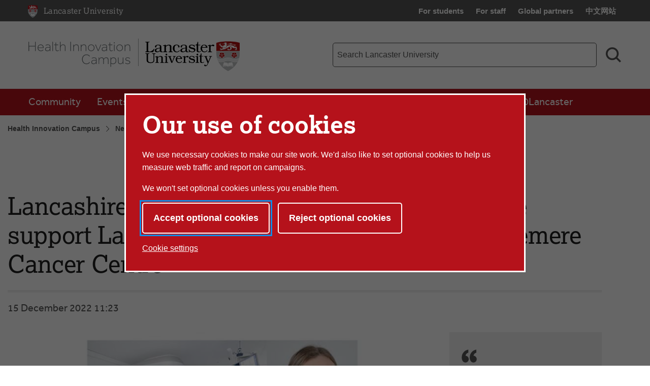

--- FILE ---
content_type: text/html; charset=UTF-8
request_url: https://www.lancaster.ac.uk/health-innovation/news/lancashire-and-south-cumbria-cancer-alliance-support-lancaster-university-researcher-at-rosemere-cancer-centre
body_size: 10273
content:


<!doctype html>
<!-- Page Layout: Foundation -->


<html class="no-js" lang="en">
<head>
    <meta charset="utf-8">
    <meta http-equiv="x-ua-compatible" content="ie=edge">
    <meta name="viewport" content="width=device-width, initial-scale=1.0">

    <!-- Dublin Core properties -->
    <meta property="dc.date.created" content="2022-11-23 09:14 GMT" />
    <meta property="dc.date.modified" content="2023-03-20 20:06 GMT" />

    <!-- Open Graph properties -->
    <!--
    <meta property="article:published_time" content="Wed, 23 Nov 2022 09:14:06 GMT" />
    <meta property="article:modified_time" content="Mon, 20 Mar 2023 20:06:53 GMT" />
    -->

    <meta property="og:url" content="https://www.lancaster.ac.uk/health-innovation/news/lancashire-and-south-cumbria-cancer-alliance-support-lancaster-university-researcher-at-rosemere-cancer-centre"/>
    <meta property="og:title" content="Lancashire and South Cumbria Cancer Alliance support Lancaster University researcher at Rosemere Cancer Centre - Lancaster University" />
    <meta property="og:site_name" content="Lancaster University" />
    <meta property="og:locale" content="en_GB" />

    

        <meta property="og:description" content="Dr Lisa Ashmore&nbsp;from Lancaster Medical School has been seconded to the radiotherapy department at the Royal Preston Hospital in the first role of its kind." />
    
        <meta property="og:image" content="https://cisweb.lancaster.ac.uk/EventsMedia/lisalinearcomp-1-638067054102966317.jpg" />
        
        <meta name="twitter:card" content="summary_large_image"><meta name="twitter:title" content="Lancashire and South Cumbria Cancer Alliance support Lancaster University researcher at Rosemere Cancer Centre - Lancaster University"><meta name="twitter:description" content="Dr Lisa Ashmore&nbsp;from Lancaster Medical School has been seconded to the radiotherapy department at the Royal Preston Hospital in the first role of its kind."><meta name="twitter:image" content="https://lancaster.ac.uk/forge/images/apply-lancaster-overlay/?filePath=https%3A%2F%2Fcisweb.lancaster.ac.uk%3A443%2Fimg%2Fcwip%2Fcisweb.lancaster.ac.uk%2FEventsMedia%2Flisalinearcomp-1-638067054102966317.jpg%3Fmode%3Dcrop%26width%3D600%26height%3D314%26center%3D0.50%252c0.50">    
        <meta name="twitter:image:alt" content="Dr Lisa Ashmore is a qualified radiographer" />
    
    <link rel="canonical" href="https://www.lancaster.ac.uk/health-innovation/news/lancashire-and-south-cumbria-cancer-alliance-support-lancaster-university-researcher-at-rosemere-cancer-centre"/>
    <title>Lancashire and South Cumbria Cancer Alliance support Lancaster University researcher at Rosemere Cancer Centre - Lancaster University</title>

    <!-- Siteimprove hook -->
    <meta name="PageID" content="189036" />

        
    <!-- meta description -->
    <meta name="description" content="Information relating to Lancashire and South Cumbria Cancer Alliance support Lancaster University researcher at Rosemere Cancer Centre" />

    <!-- css: app.css -->
    <link rel="stylesheet" type="text/css" media="screen, print" href="/media/lancaster-university/style-assets/css/styles.min.css?v=1768312135" />
    <!-- font-face.css -->
    <link rel="stylesheet" type="text/css" media="screen" href="/media/lancaster-university/style-assets/css/font-face.css?v=1566473704" />
    <!-- loadscript -->
    <script type="text/javascript" src="/media/wdp/style-assets/javascript/lib/loadScript.js?v=1614246793"></script>
    <!-- jquery -->
    <script type="text/javascript" src="/media/wdp/style-assets/javascript/lib/thirdparty/jquery/jquery-3.5.1.min.js?v=1606815544"></script>
    <!-- adobe mega menu plugin -->
    <script type="text/javascript" src="/media/wdp/style-assets/javascript/lib/thirdparty/accessibleMegaMenu.min.js?v=1655371111"></script>
    <!-- navigation -->
    <script type="text/javascript" src="/media/wdp/style-assets/javascript/compiled/jspm/navigation.bundle.js?v=1656691571"></script>

    <!-- favicon -->
    <link rel="shortcut icon"  href="/media/lancaster-university/style-assets/images/favicon.ico">
<link rel="apple-touch-icon"  href="/media/lancaster-university/style-assets/images/apple-touch-icon.png">
    <!-- included head code -->
    <!-- Global Included Head Code -->

<!-- Bing webmaster tools verification -->
<meta name="msvalidate.01" content="09677F9EC57477F7C68E18615A7927F7" /><script src="/media/wdp/style-assets/javascript/lib/scriptHandler.min.js?v=1614254562"></script>
<script>
    var scriptHandler = new ScriptHandler();
</script><!-- Google Tag Manager -->
<script>(function(w,d,s,l,i){w[l]=w[l]||[];w[l].push({'gtm.start':
new Date().getTime(),event:'gtm.js'});var f=d.getElementsByTagName(s)[0],
j=d.createElement(s),dl=l!='dataLayer'?'&l='+l:'';j.async=true;j.src=
'https://www.googletagmanager.com/gtm.js?id='+i+dl;f.parentNode.insertBefore(j,f);
})(window,document,'script','dataLayer','GTM-KHTVZS');</script>
<!-- End Google Tag Manager --><script>
    document.addEventListener('DOMContentLoaded', function() {
        let links = document.getElementsByTagName('a');

        for (let i = 0; i < links.length; i++) {
            let link = links[i];

            if (link.hostname === 'lancaster.box.com' || link.hostname === 'lancaster.app.box.com') {
                link.href = '/errors/box/?path=' +
                    encodeURIComponent(location.pathname) +
                    '&href=' +
                    encodeURIComponent(link.href) +
                    '&linkText=' +
                    encodeURIComponent(link.text.trim());
            }
        }
    });
</script>
    <!-- Local Included Head Code -->

    <!-- local highlight theme -->
    

    <!--[if lt IE 8]>
    <script src="//s3.amazonaws.com/nwapi/nwmatcher/nwmatcher-1.2.5-min.js"></script>
    <script src="//html5base.googlecode.com/svn-history/r38/trunk/js/selectivizr-1.0.3b.js"></script>
    <![endif]-->

    <!--[if lt IE 9]>
    <script src="//cdnjs.cloudflare.com/ajax/libs/html5shiv/3.6.2/html5shiv.js"></script>
    <script src="//cdnjs.cloudflare.com/ajax/libs/respond.js/1.1.0/respond.min.js"></script>
    <script type="text/javascript" src="/media/wdp/style-assets/javascript/lib/rem.js"></script>
    <![endif]-->

</head>

<body class="standard">

<!-- included body code -->
<!-- Global Included Body Code --><!-- Lazy Load scripts -->
<script src="/media/wdp/style-assets/javascript/lib/thirdparty/jquery/jquery.unveil.min.js?v=1614254565"></script>
<script async src="/media/wdp/style-assets/javascript/compiled/jspm/lazy-load.bundle.js?v=1614254609"></script><!-- invisible links -->
<nav class="invisible-links" id="top" aria-label="Skip links">
    <a href="#main">Skip to content</a>
    <a href="/accessibility-statement/">Accessibility help</a>
</nav><!-- Content Type: Foundation Cookie Consent Panel -->
<!--noindex-->
<dialog id="biccy-banner" aria-label="cookie banner" class="bg-primary-red">
    <div id="biccy-prompt" role="region" aria-label="Cookies on lancaster.ac.uk">
        <div class="biccy-banner-content">
            <h1>
                Our use of cookies
            </h1>
            <p>
                We use necessary cookies to make our site work. We'd also like
                to set optional cookies to help us measure web traffic and report
                on campaigns.
            </p>
            <p>
                We won't set optional cookies unless you enable them.
            </p>
        </div>

        <div class="biccy-banner-options">
            <button type="button" id="biccy-continue-button" class="button default">
                Accept optional cookies
            </button>
            <button type="button" id="biccy-reject-button" class="button">
                Reject optional cookies
            </button>
        </div>

        <p class="cookie-settings-link">
            <a href="/privacy/website-and-cookies-privacy/cookie-settings/">
                Cookie settings
            </a>
        </p>

    </div>
</dialog>

<script>
    var dataLayer = [{
        'consentAnalytics': 'false',
        'consentMarketing': 'false',
        //'consentPerformance': 'false',
        //'consentSocialMedia': 'false',
        //'consentPreferences': 'false',
    }];

    var consentAnalyticsGranted = false;
    var consentMarketingGranted = false;

    let updateCookiePrefsCookie = function() {

        var maxAge = 31536000; // 24*60*60*365: 365 days in seconds
        var now = new Date();
        var expires = new Date(now.getTime() + (maxAge*1000));

        var consent = {
            analyticsConsent: consentAnalyticsGranted,
            marketingConsent: consentMarketingGranted,
            expires: expires.toUTCString(),
        };

        var consentCookie = JSON.stringify(consent);

        // Max-Age = 7776000 = 90 days in seconds
        document.cookie = 'luCookieConsent='
            + consentCookie
            + ';Path=/;SameSite=strict;Expires='
            + consent.expires
            + ';Max-Age='
            + maxAge;
    };

    let applyCookiePrefs = function() {
        let trueFalse = consentAnalyticsGranted ? 'true' : 'false'
        dataLayer.push({'consentAnalytics' : trueFalse});

        trueFalse = consentMarketingGranted ? 'true' : 'false'
        dataLayer.push({'consentMarketing' : trueFalse});

        loadTagManager();
    };

    let deleteCookie = function(name, domain) {
        document.cookie = name
            + '=; Path=/; Domain='
            + domain
            + '; Expires=Thu, 01 Jan 1970 00:00:01 GMT;';
    }

    let deleteKnownCookies = function() {

        var subdomain = window.location.hostname;
        var pathSegments = subdomain.split('.');
        pathSegments.shift();
        var domain = pathSegments.join('.');

        subdomain = '.' + subdomain;
        domain = '.' + domain;

        document.cookie.split(";").forEach(function(cookie) {

            var cookieName = cookie.trim().split('=')[0];

            // If the prefix of the cookie's name matches the one specified, remove it
            if (cookieName.startsWith('_ga') ||
                cookieName.startsWith('_gid') ||
                cookieName.startsWith('_gcl') ||
                cookieName.startsWith('_utm') ||
                cookieName.startsWith('_hj') || // Hotjar
                cookieName.startsWith('_fbp') // Facebook Pixel
            ) {
                deleteCookie(cookieName, subdomain);
                deleteCookie(cookieName, domain);
            }
        });
    }

    let loadTagManager = function () {

        // Google Tag Manager
        (function(w,d,s,l,i){w[l]=w[l]||[];w[l].push({'gtm.start':
        new Date().getTime(),event:'gtm.js'});var f=d.getElementsByTagName(s)[0],
        j=d.createElement(s),dl=l!='dataLayer'?'&l='+l:'';j.async=true;j.src=
        'https://www.googletagmanager.com/gtm.js?id='+i+dl;f.parentNode.insertBefore(j,f);
        })(window,document,'script','dataLayer','GTM-KHTVZS');

    };

    (function() {

        const cookiesBanner = document.getElementById('biccy-banner');

        const consentAgreedBtn = document.getElementById('biccy-continue-button');
        const consentRefusedBtn = document.getElementById('biccy-reject-button');

        updateCookiePrefs = function(e) {
            updateCookiePrefsCookie();
            applyCookiePrefs();

            cookiesBanner.close();
            document.getElementById('top').focus();
        };

        consentAgreedBtn.onclick = function(e) {

            consentAnalyticsGranted = true;
            consentMarketingGranted = true;

            updateCookiePrefs();
            return false;
        };

        consentRefusedBtn.onclick = function(e) {

            consentAnalyticsGranted = false;
            consentMarketingGranted = false;

            deleteKnownCookies();

            updateCookiePrefs();
            return false;
        };


        /*
            IE11 doesn't support => arrow functions.
            https://stackoverflow.com/questions/38595690/ie-11-script1002-array-filterx-arrow-functions

            Also needs a startsWith polyfill.
        */
        if (!String.prototype.startsWith) {
            String.prototype.startsWith = function(searchString, position){
                position = position || 0;
                return this.substr(position, searchString.length) === searchString;
            };
        }

        if (
            document.cookie.split(';').filter(
                function(item) {
                    return item.trim().startsWith('luCookieConsent=')
                }
            ).length
        ) {
            var cookieValue = document.cookie.replace(
                /(?:(?:^|.*;\s*)luCookieConsent\s*\=\s*([^;]*).*$)|^.*$/,
                '$1'
            );
            var consentSettings = JSON.parse(cookieValue);

            consentAnalyticsGranted = consentSettings.analyticsConsent;
            consentMarketingGranted = consentSettings.marketingConsent;

            applyCookiePrefs();
        } else {
            /*
            If no cookie is set, we need to show the consent overlay,
            but not if the page is the one that explains cookies...
            */
            if (window.location.pathname !== '/privacy/website-and-cookies-privacy/cookie-settings/') {
                cookiesBanner.showModal();
            }
        }

    })();
</script>
<!--endnoindex-->

<!-- Local Included Body Code -->

<div class="foundation-container">
    <div class="site-container">
        
        <!--noindex-->
        <!-- Main Menu header -->
        <!-- foundation header -->
<header>
      <!-- LU top-bar -->
    <div id="lu-bar" >
      <div class="grid-container">
        <div class="navigation">
          <a class="btn-home" title="Link: Home" href="/">
            <span aria-hidden="true">
              <img src='/media/wdp/style-assets/images/foundation/lu-shield.svg' alt="Lancaster University shield" class="lu-home">
            </span>
            <span class="show-for-sr">Lancaster University Home Page</span>
            <span class="core-site-title">Lancaster University</span>
          </a>
          <nav class="quick-links show-for-large" aria-label="Quick links">
            <ul>        <li><a href="https://portal.lancaster.ac.uk/ask/">For students</a></li>
        <li><a href="/current-staff/">For staff</a></li>
        <li><a href="/study/partners/">Global partners</a></li>
        <li><a href="https://www.lancasteruniversity.cn/" hreflang="zh-cn" lang="zh">中文网站</a></li></ul>
          </nav>
        </div>
      </div>
    </div> <!-- end LU top-bar -->
    <div class="header-content">
      <div class="logo-container">
          <div class="logo-wrapper">
            <a href="/health-innovation/">
              <img
    src='/media/wdp/style-assets/images/logos/HIC-Logo.svg'
    alt='Lancaster University Health Innovation Campus logo'
    class=' '
    itemprop="logo"
/>


            </a>
          </div>
      </div>
      <div class="toggles hide-for-large">
        <button class="menu-toggle" aria-controls="mega-menu-wrapper" aria-expanded="false">
          <svg class="menu-icon" viewBox="0 0 100 100" width="100" height="100" aria-hidden="true" focusable="false">
            <g class="svg-menu-toggle">
                <path class="line line-1" d="M5 13h90v14H5z" />
                <path class="line line-2" d="M5 43h90v14H5z" />
                <path class="line line-3" d="M5 73h90v14H5z" />
            </g>
          </svg>
          <span class="show-for-sr">Toggle Menu</span>
        </button>
        <button class="search-toggle" aria-controls="search-form-mobile" aria-expanded="false">
          <svg viewBox="0 0 100 100" class="search-icon" width="100" height="100" aria-hidden="true" focusable="false">
              <path fill-rule="evenodd" d="M42.117,12.246 C50.1209,12.246 57.797,15.4257 63.453,21.0858 C69.1132,26.742 72.2928,34.4178 72.2928,42.4218 C72.2928,50.4258 69.1131,58.1018 63.453,63.7578 C57.7968,69.418 50.121,72.5976 42.117,72.5976 C34.1131,72.5976 26.437,69.4179 20.781,63.7578 C15.1208,58.1016 11.9412,50.4258 11.9412,42.4218 C11.9412,34.4178 15.1209,26.7418 20.781,21.0858 C26.4372,15.4256 34.113,12.246 42.117,12.246 L42.117,12.246 Z M76.0828827,67.3362833 C82.3527829,58.7859894 85.2617455,48.0434678 83.9173,37.22271 C82.0618,22.28871 72.3743,9.47671 58.5153,3.61771 L58.51139,3.61771 C53.32389,1.41851 47.74139,0.28961 42.10539,0.29741 L42.117,0.305 C29.058,0.30891 16.742,6.3675 8.769001,16.707 C0.7924008,27.047 -1.933999,40.5 1.382301,53.129 C4.698701,65.758 13.6833,76.137 25.7103,81.223 L25.7103,81.22691 C39.5733,87.08631 55.5113,85.10191 67.5153,76.02771 C67.5852345,75.9748392 67.6549736,75.9217748 67.724517,75.8685177 L91.555,99.6990032 L100.0003,91.253703 L76.0828827,67.3362833 Z">
              </path>
          </svg>
          <svg viewBox="0 0 100 100" class="search-icon-close" width="100" height="100" aria-hidden="true" focusable="false">
              <polygon class="st0" points="84.4,1.4 50.7,35.2 17,1.4 3.5,14.9 37.2,48.7 2.6,83.2 16.1,96.7 50.7,62.1 85.3,96.7 98.8,83.2 64.2,48.7 97.9,14.9   " />
          </svg>
          <span class="show-for-sr">Search toggle</span>
        </button>
      </div>
      <!-- search-bar -->
      <div class="search-bar show-for-large">
        <div class="hide">
          <nav class="quick-links" aria-label="Quick links">
            <ul>        <li><a href="https://portal.lancaster.ac.uk/ask/">For students</a></li>
        <li><a href="/current-staff/">For staff</a></li>
        <li><a href="/study/partners/">Global partners</a></li>
        <li><a href="https://www.lancasteruniversity.cn/" hreflang="zh-cn" lang="zh">中文网站</a></li></ul>
          </nav>
        </div>
                <form role="search" action="/search" method="get" aria-label="Search Lancaster University">
          <label for="f-search-input" class="show-for-sr">Main site search term</label>
          <input class="input-field search-field" name="q" type="search" placeholder="Search Lancaster University" id="f-search-input">
          <button type="submit">
            <svg viewBox="0 0 100 100" class="search-icon" width="100" height="100" aria-hidden="true" focusable="false">
                <path fill-rule="evenodd" d="M42.117,12.246 C50.1209,12.246 57.797,15.4257 63.453,21.0858 C69.1132,26.742 72.2928,34.4178 72.2928,42.4218 C72.2928,50.4258 69.1131,58.1018 63.453,63.7578 C57.7968,69.418 50.121,72.5976 42.117,72.5976 C34.1131,72.5976 26.437,69.4179 20.781,63.7578 C15.1208,58.1016 11.9412,50.4258 11.9412,42.4218 C11.9412,34.4178 15.1209,26.7418 20.781,21.0858 C26.4372,15.4256 34.113,12.246 42.117,12.246 L42.117,12.246 Z M76.0828827,67.3362833 C82.3527829,58.7859894 85.2617455,48.0434678 83.9173,37.22271 C82.0618,22.28871 72.3743,9.47671 58.5153,3.61771 L58.51139,3.61771 C53.32389,1.41851 47.74139,0.28961 42.10539,0.29741 L42.117,0.305 C29.058,0.30891 16.742,6.3675 8.769001,16.707 C0.7924008,27.047 -1.933999,40.5 1.382301,53.129 C4.698701,65.758 13.6833,76.137 25.7103,81.223 L25.7103,81.22691 C39.5733,87.08631 55.5113,85.10191 67.5153,76.02771 C67.5852345,75.9748392 67.6549736,75.9217748 67.724517,75.8685177 L91.555,99.6990032 L100.0003,91.253703 L76.0828827,67.3362833 Z">
                </path>
            </svg>
            <span class="show-for-sr">Search</span>
          </button>
        </form>
      </div>
    </div>
    <div class="search-bar-mobile hide-for-large" id="search-form-mobile">
      <form role="search" action="/search" method="get" aria-label="Search Lancaster University">
        <label for="f-search-input-mobile" class="show-for-sr">Main site search term</label>
        <input class="input-field search-field" name="q" type="search" placeholder="Search Lancaster University" id="f-search-input-mobile">
        <button type="submit" class="button">Search</button>
      </form>
    </div>
  <div class="primary-nav">
    <div class="grid-container full nav-container">
              <div id="mega-menu-wrapper">
          <button class="menu-close bg-primary-red" aria-label="Close main menu">
              <span class="show-for-sr">Close main menu</span>
              <span aria-hidden="true">&times;</span>
          </button>
          <div data-sticky-container>
            <div
                              data-sticky
                data-options="marginTop:0;"
                data-sticky-on="large"
                data-top-anchor="mega-menu-wrapper"
                          >
              <nav class="quick-links mobile hide-for-large" aria-label="Quick links">
                <ul>        <li><a href="https://portal.lancaster.ac.uk/ask/">For students</a></li>
        <li><a href="/current-staff/">For staff</a></li>
        <li><a href="/study/partners/">Global partners</a></li>
        <li><a href="https://www.lancasteruniversity.cn/" hreflang="zh-cn" lang="zh">中文网站</a></li></ul>
              </nav>
                                  <nav class="mega-menu bg-primary-red auto" aria-label="Main menu">
                      <ul class="nav-menu">
                                                <li><a href="/health-innovation/community/">Community</a></li><li><a href="/health-innovation/events/">Events</a></li><li><a href="/health-innovation/support/">Support</a></li><li><a href="/health-innovation/meet-the-team/">Meet the team</a></li><li><a href="/health-innovation/partner-portrait/">Partner Portrait</a></li><li><a href="/health-innovation/health-evaluation-facility/">Health Evaluation Facility</a></li><li><a href="/health-innovation/healthlancaster/">Health@Lancaster</a></li>                                             </ul>
                  </nav>
                                                  <div class="breadcrumb-wrapper show-for-large" data-more-information>
                    <nav class="breadcrumb" aria-label="Breadcrumb">
                      <ol>
                        <li>
                          <a href="/health-innovation/">Health Innovation Campus</a></li> <li><a href="/health-innovation/news/">News</a></li> <li><a href="/health-innovation/news/lancashire-and-south-cumbria-cancer-alliance-support-lancaster-university-researcher-at-rosemere-cancer-centre/">Lancashire and South Cumbria Cancer Alliance support Lancaster University researcher at Rosemere Cancer Centre</a>                        </li>
                      </ol>
                    </nav>
                  </div>
                            </div>
          </div>
        </div>
    </div>
  </div>
</header>
<div class="breadcrumb-wrapper hide-for-large" data-more-information>
  <nav class="breadcrumb" aria-label="Breadcrumb">
    <ol>
      <li>
        <a href="/health-innovation/">Health Innovation Campus</a></li> <li><a href="/health-innovation/news/">News</a></li> <li><a href="/health-innovation/news/lancashire-and-south-cumbria-cancer-alliance-support-lancaster-university-researcher-at-rosemere-cancer-centre/">Lancashire and South Cumbria Cancer Alliance support Lancaster University researcher at Rosemere Cancer Centre</a>      </li>
    </ol>
  </nav>
</div>

        <!--endnoindex-->

        <main class="main-container " id="main" role="main">
<!-- Content Type: Foundation News Renderer -->

<article class="news-article">
    <header>
        <h1>Lancashire and South Cumbria Cancer Alliance support Lancaster University researcher at Rosemere Cancer Centre</h1>
        <hr>
        <time class="publication-date">15 December 2022 11:23</time>
    </header>
    <section class="news-text">
                    <img src="https://cisweb.lancaster.ac.uk:443/img/cwip/cisweb.lancaster.ac.uk/EventsMedia/lisalinearcomp-1-638067054102966317.jpg?mode=crop&width=874&height=289&center=0.50%2c0.50" alt="Dr Lisa Ashmore is a qualified radiographer" loading="lazy" />
                                    <figcaption>Dr Lisa Ashmore is a qualified radiographer</figcaption>
                            <p>Dr Lisa Ashmore from Lancaster Medical School has been seconded to the radiotherapy department at the Royal Preston Hospital in the first role of its kind.</p><p>Dr Ashmore, who is both an academic researcher and qualified therapeutic radiographer, has been appointed to a 12 month secondment to the Rosemere Cancer Centre as a Clinical Academic Therapeutic Radiographer funded by the Lancashire and South Cumbria (LSC) Cancer Alliance.</p><p>She said: &ldquo;My aim is to work with the team at Rosemere Cancer Centre to raise their profile, develop the skills and networks needed to get more involved in research and source funding to ensure more sustainable long-term research capabilities. </p><p>&ldquo;Lancaster University and Lancaster Medical School are keen to establish deeper research connections with Nursing, Midwifery and Allied Health Professions (AHP) and this role is an exciting opportunity to invest in those relationships.&rdquo;</p><p>The aims for her secondment include supporting the development and implementation of prehab and rehab initiatives in the region; increasing research capabilities and outputs by supporting and mentoring staff; and facilitating individual staff and teams to meet regulatory and professional body requirements for evidence-based practice, research and innovation.</p><p>&ldquo;I am passionate about supporting the development of care and practise from a strong research base and believe that there is a great deal of untapped potential within Allied Health Professional teams to support this endeavour.&rdquo;</p><p>Hazel Pennington, Deputy Chief Allied Health Professional, at Royal Preston Hospital said: &ldquo;We were delighted to work with Lancaster University and LSC Cancer Alliance to bring this post to fruition. Lisa&rsquo;s appointment demonstrates not only our commitment to developing AHP careers but embeds research and innovation in the organisation.&rdquo;</p><p>Dr Ashmore qualified as a Therapeutic Radiographer in 2000 before doing a PhD at Lancaster University in 2007, supported by the Rosemere Cancer Foundation and an ESRC Interdisciplinary Studentship. </p><p>She has worked at Lancaster University since 2011 and returned to practice in 2021, regaining her registration with the Health and Care Professions Council (HCPC). </p><p>Her research at Lancaster University focuses on including traditionally excluded groups in care and service development. Working in collaboration with patients, organisations and academia, her research studies have included the experiences of people having radiotherapy for gynaecological cancer, the study of technological innovation in cancer treatment, and a current project looking at prehabilitation before cancer surgery.</p><p>Lisa completed her return to practice placement at Lancashire Teaching Hospitals NHS Foundation Trust. The Trust would encourage any AHPs looking to return to practice to get in touch with Hazel Pennington at <a href="mailto:Hazel.Pennington@LTHTR.nhs.uk" rel="noopener noreferrer" target="_blank">Hazel.Pennington@LTHTR.nhs.uk</a>.</p>          <a class="button btn-back" href="./">Back to News</a>
    </section>
    <aside>
                <div class="panel">
            <blockquote>
                <svg class="icon" width="25" height="25">
                    <use xmlns:xlink="http://www.w3.org/1999/xlink" xlink:href="/media/wdp/style-assets/images/symbols.svg#blockquote-left"></use>
                </svg>
                <p>My aim is to work with the team at Rosemere Cancer Centre to raise their profile, develop the skills and networks needed to get more involved in research and source funding to ensure more sustainable long-term research capabilities</p>                <svg class="icon" width="25" height="25">
                    <use xmlns:xlink="http://www.w3.org/1999/xlink" xlink:href="/media/wdp/style-assets/images/symbols.svg#blockquote-right"></use>
                </svg>
                <footer>Dr Lisa Ashmore</footer>
            </blockquote>
        </div>
        
        
        <div class="social callout">
            <h2 class="h4">Share this story</h2>
            <a href="https://www.facebook.com/sharer/sharer.php?u=https://www.lancaster.ac.uk/health-innovation/news/lancashire-and-south-cumbria-cancer-alliance-support-lancaster-university-researcher-at-rosemere-cancer-centre">
                <span class="show-for-sr">Share on Facebook</span>
                <svg class="icon facebook" width="25" height="25">
                    <use xmlns:xlink="http://www.w3.org/1999/xlink" xlink:href="/media/wdp/style-assets/images/symbols.svg#facebook"></use>
                </svg>
            </a>
            <a href="https://twitter.com/intent/tweet?text=https://www.lancaster.ac.uk/health-innovation/news/lancashire-and-south-cumbria-cancer-alliance-support-lancaster-university-researcher-at-rosemere-cancer-centre">
                <span class="show-for-sr">Share on Twitter</span>
                <svg class="icon twitter" width="25" height="25">
                    <use xmlns:xlink="http://www.w3.org/1999/xlink" xlink:href="/media/wdp/style-assets/images/symbols.svg#twitter"></use>
                </svg>
            </a>
            <a href="https://www.linkedin.com/shareArticle?mini=true&url=https://www.lancaster.ac.uk/health-innovation/news/lancashire-and-south-cumbria-cancer-alliance-support-lancaster-university-researcher-at-rosemere-cancer-centre&title=Lancashire and South Cumbria Cancer Alliance support Lancaster University researcher at Rosemere Cancer Centre">
                <span class="show-for-sr">Share on LinkedIn</span>
                <svg class="icon linkedin" width="25" height="25">
                    <use xmlns:xlink="http://www.w3.org/1999/xlink" xlink:href="/media/wdp/style-assets/images/symbols.svg#linkedin"></use>
                </svg>
            </a>
        </div>
    </aside>
</article>
        </main>
        <!--end main container-->
        <nav class="back-to-top" aria-label="Back to the top of the page">
            <a href="#top">
                <svg class="icon" aria-hidden="true">
                    <use xmlns:xlink="http://www.w3.org/1999/xlink"
                        xlink:href="/media/wdp/style-assets/images/symbols.svg#up-arrow"></use>
                </svg>
                <p>Top</p>
            </a>
        </nav>

        <!-- Logo pre-footer -->
        

        <!--noindex-->
        <footer role="contentinfo">
            <!-- Footer Markup - includes content from closest "Site Footer" section -->
            <div class="grid-container main-footer">
    <div class="grid-x grid-padding-x grid-padding-y">
        <div class="cell medium-3 large-2 medium-order-1 large-order-1">
            <span class="group-title" id="list-quick-links">Quick Links</span>
            <ul class="menu vertical" aria-labelledby="list-quick-links">
                <!-- DPMT Fetch Current Section Links -->
<li><a href="/study/undergraduate/">Undergraduate study</a></li><li><a href="/study/postgraduate/">Postgraduate study</a></li><li><a href="/about-us/faculties-and-departments/">Faculties, divisions and departments</a></li><li><a href="/work-foundation/">Work Foundation</a></li><li><a href="https://portal.lancaster.ac.uk/ask/">For students</a></li><li><a href="/current-staff/">For staff</a></li><li><a href="/library/">Library</a></li><li><a href="/conferences/">Conference facilities</a></li><li><a href="/jobs/">Job vacancies</a></li><li><a href="https://www.e-res.lancaster.ac.uk/PaymentPortal/Intro.aspx">Online payments</a></li>            </ul>
        </div>
        <div class="cell medium-4 large-2 show-for-medium medium-order-2 large-order-2">
            <span class="group-title" id="list-depts">Faculties and Departments</span>
            <ul class="menu vertical" aria-labelledby="list-depts">
                <li><a href="/health-and-medicine/">Health and Medicine</a></li><li><a href="/humanities-arts-and-social-sciences/">Humanities, Arts and Social Sciences</a></li><li><a href="/lums/">Management School</a></li><li><a href="/sci-tech/">Science and Technology</a></li><li><a href="/about-us/faculties-and-departments/">Departments and centres</a></li>            </ul>
        </div>

        <div class="cell small-12 medium-5 large-2 medium-order-4 large-order-3">
            <span class="group-title" id="list-social-media">Connect</span>
            <ul class="menu vertical connect" aria-labelledby="list-social-media">
                <li><a href="https://www.facebook.com/lancasteruniversity/"><svg class="icon">
                            <use xmlns:xlink="http://www.w3.org/1999/xlink" xlink:href="/media/wdp/style-assets/images/symbols.svg#facebook"></use>
                        </svg><span class="show-for-sr">Facebook</span></a></li>
                <li><a href="https://www.instagram.com/lancasteruni/"><svg class="icon">
                            <use xmlns:xlink="http://www.w3.org/1999/xlink" xlink:href="/media/wdp/style-assets/images/symbols.svg#instagram"></use>
                        </svg><span class="show-for-sr">Instagram</span></a></li>
                <li><a href="https://www.youtube.com/lancasteruniversity/"><svg class="icon">
                            <use xmlns:xlink="http://www.w3.org/1999/xlink" xlink:href="/media/wdp/style-assets/images/symbols.svg#youtube"></use>
                        </svg><span class="show-for-sr">YouTube</span></a></li>
                <li><a href="https://www.tiktok.com/@lancasteruni"><svg class="icon">
                            <use xmlns:xlink="http://www.w3.org/1999/xlink" xlink:href="/media/wdp/style-assets/images/symbols.svg#tiktok"></use>
                        </svg><span class="show-for-sr">TikTok</span></a></li>
                <li><a href="https://bsky.app/profile/lancasteruni.bsky.social"><svg class="icon">
                            <use xmlns:xlink="http://www.w3.org/1999/xlink" xlink:href="/media/wdp/style-assets/images/symbols.svg#bluesky"></use>
                        </svg><span class="show-for-sr">Bluesky</span></a></li>
                <!--<li><a href="https://www.twitter.com/LancasterUni"><svg class="icon">
                            <use xmlns:xlink="http://www.w3.org/1999/xlink" xlink:href="/media/wdp/style-assets/images/symbols.svg#x"></use>
                        </svg><span class="show-for-sr">X</span></a></li>-->
                <li><a href="https://www.linkedin.com/edu/school?id=12603&trk=tyah"><svg class="icon">
                            <use xmlns:xlink="http://www.w3.org/1999/xlink" xlink:href="/media/wdp/style-assets/images/symbols.svg#linkedin"></use>
                        </svg><span class="show-for-sr">LinkedIn</span></a></li>
                <li><a href="https://www.thestudentroom.co.uk/forumdisplay.php?f=157"><svg class="icon">
                            <use xmlns:xlink="http://www.w3.org/1999/xlink" xlink:href="/media/wdp/style-assets/images/symbols.svg#tsr"></use>
                        </svg><span class="show-for-sr">The Student Room</span></a></li>
                <li><a href="https://e.weibo.com/lancasteruni"><svg class="icon">
                            <use xmlns:xlink="http://www.w3.org/1999/xlink" xlink:href="/media/wdp/style-assets/images/symbols.svg#weibo"></use>
                        </svg><span class="show-for-sr">Weibo</span></a></li>
                <li><a href="https://www.lancaster.ac.uk/wechat/"><svg class="icon">
                            <use xmlns:xlink="http://www.w3.org/1999/xlink" xlink:href="/media/wdp/style-assets/images/symbols.svg#wechat"></use>
                        </svg><span class="show-for-sr">WeChat</span></a></li>
            </ul>
        </div>

                <div class="cell medium-5 large-auto medium-order-3 large-order-4">
            <div class="grid-x">
                <div class="cell small-6 medium-6">
                    <span class="group-title" id="list-contact-us">Contact Us</span>

                    <ul class="menu vertical" aria-labelledby="list-contact-us">
                        <li>
                            <address itemprop="address" itemscope="" itemtype="http://schema.org/PostalAddress" class="t11px">
                                                                    <span itemprop='name'>Lancaster University</span><br>
                                                                                                                                                                    <span itemprop='addressLocality'>Lancaster</span><br>
                                                                                                    <span itemprop='PostalCode'>LA1 4YW</span><br>
                                                                                                    <span itemprop='addressCountry'>United Kingdom</span><br>
                                                            </address>
                        </li>
                    </ul>

                                        <ul class="menu vertical contact-details">
                                                                                <li>
                                <span class="phone-number">
                                    <a href="tel:+44-1524-65201">
                                        <svg class="icon">
                                            <use xmlns:xlink="http://www.w3.org/1999/xlink" xlink:href="/media/wdp/style-assets/images/symbols.svg#phone"></use>
                                        </svg>
                                        +44 (0)1524 65201                                    </a>
                                </span>
                            </li>
                        
                        
                                                    <li>
                                <a href="/about-us/maps-and-travel/">
                                    <svg class="icon">
                                        <use xmlns:xlink="http://www.w3.org/1999/xlink" xlink:href="/media/wdp/style-assets/images/symbols.svg#map-marker"></use>
                                    </svg>
                                    Maps and travel
                                </a>
                            </li>
                                            </ul>
                                    </div>
                <div class="cell small-6 medium-5">
                    <img data-lazy-load
                         src="/media/lancaster-university/content-assets/images/foundation/placeholders/feature-550x300.png"
                         data-src='/media/wdp/style-assets/images/location-map.svg'
                         alt="Lancaster University location in the UK" />
                </div>
            </div>
        </div>
        
        <div class="cell medium-7 large-2 show-for-medium awards medium-order-5 large-order-5">
            <a href="https://royalanniversarytrust.org.uk/the-prizes/prize-winners/" title="Lancaster University Ranking UK 2025-2026 Complete University Guide">
                <img loading="lazy"
                    src="/media/wdp/style-assets/images/RGB_Prize-winners-White.png"
                    alt="Queen Elizabeth Prize for Education 2025 logo"
                />
            </a>
            <a href="https://www.topuniversities.com/universities/lancaster-university" title="Top Universities Lancaster University Rankings, Fees and Courses Details">
                <img loading="lazy"
                    src="/media/wdp/style-assets/images/qs-stars-overall-rating.png"
                    alt="QS Stars rating excellent logo"
                />
            </a>
            <a href="https://www.thecompleteuniversityguide.co.uk/universities/lancaster-university" title="Lancaster University Ranking UK 2025-2026 Complete University Guide">
                <img loading="lazy"
                    src="/media/wdp/style-assets/images/cug-top10-2025.svg"
                    alt="Top 10 in the UK Complete University Rankings logo"
                />
            </a>
        </div>
    </div>
</div>

            <!-- Footer Final Links Markup -->
            <div class="final">
    <p class="text-center">
        <a href="/accessibility-statement/">Accessibility Statement</a> |
        <a href="/strategic-planning-and-governance/legalnotice/">Legal Notice</a> |
        <a href="/freedom-of-information/">Freedom of Information</a> |
        <a href="/privacy/">Privacy and Cookies Notices</a> |
        <a href="/modern-slavery-statement/">Modern Slavery Statement</a>
        &copy;
        2026 Lancaster University. All rights reserved.
    </p>
</div>
        </footer>
        <!--endnoindex-->
    </div>
    <!--end site container-->
</div>
<!-- end foundation container -->


<!-- jquery.sticky -->
<script type="text/javascript" src="/media/wdp/style-assets/javascript/lib/thirdparty/jquery/jquery.sticky.min.js?v=1614254565"></script>
<!-- foundation.min.js -->
<script type="text/javascript" src="/media/wdp/style-assets/javascript/lib/thirdparty/foundation-6.9.0.min.js?v=1762870507"></script>
<!-- slick-custom.min.js -->
<script type="text/javascript" src="/media/wdp/style-assets/javascript/lib/thirdparty/slick-custom.min.js?v=1650458938"></script>

<script>
$(document).foundation();
$(document).ready(function() {
    scriptHandler.addScript('/media/wdp/style-assets/javascript/compiled/jspm/foundationFooter.bundle.js?v=1657724213');
});
</script>
</body>

</html>


--- FILE ---
content_type: image/svg+xml
request_url: https://www.lancaster.ac.uk/media/wdp/style-assets/images/logos/HIC-Logo.svg
body_size: 18615
content:
<?xml version="1.0" encoding="utf-8"?>
<!-- Generator: Adobe Illustrator 24.2.0, SVG Export Plug-In . SVG Version: 6.00 Build 0)  -->
<svg version="1.1" id="Layer_1" xmlns="http://www.w3.org/2000/svg" xmlns:xlink="http://www.w3.org/1999/xlink" x="0px" y="0px"
	 viewBox="0 0 349.38 53.65" xml:space="preserve" preserveAspectRatio="xMinYMid meet">
<style type="text/css">
	.st0{clip-path:url(#SVGID_2_);fill:#BEC0C2;}
	.st1{fill:#B20E10;}
	.st2{fill:#FFFFFF;}
	.st3{fill:#73797C;}
</style>
<g>
	<g>
		<g>
			<defs>
				<polyline id="SVGID_1_" points="349.38,0 349.38,53.65 -176.87,53.65 -176.87,0 				"/>
			</defs>
			<clipPath id="SVGID_2_">
				<use xlink:href="#SVGID_1_"  style="overflow:visible;"/>
			</clipPath>
			<path class="st0" d="M349.38,20.75v3.59c0,6.67-3.27,21.44-19.37,29.3c-16.09-7.86-19.37-22.63-19.37-29.3v-3.59H349.38z"/>
		</g>
		<path class="st1" d="M330.02,4.62c0,0,12.64-0.18,19.37,2.47v13.66h-38.73V7.09C317.38,4.44,330.02,4.62,330.02,4.62"/>
		<path class="st2" d="M320.48,8.82c0.17,0.14,0.36,0.23,0.55,0.29c0.2,0.06,0.39,0.07,0.57,0.07c0.37-0.01,0.72-0.07,1.07-0.13
			c0.34-0.06,0.68-0.12,1.03-0.11c0.34,0,0.69,0.08,0.97,0.29c-0.26-0.25-0.61-0.38-0.96-0.43c-0.35-0.05-0.71-0.03-1.06-0.02
			c-0.35,0.02-0.7,0.04-1.02,0c-0.33-0.04-0.61-0.15-0.81-0.36L320.8,8.4c-0.11-0.09-0.27-0.07-0.36,0.04
			C320.34,8.56,320.36,8.72,320.48,8.82L320.48,8.82z M329.3,19.04c-0.13,0.16-0.15,0.35-0.15,0.48c0,0.01,0,0.01,0,0.01
			c0.01-0.02,0.02-0.04,0.03-0.06c0.05-0.09,0.1-0.16,0.16-0.21c-0.02-0.06-0.04-0.12-0.04-0.18
			C329.3,19.07,329.3,19.05,329.3,19.04 M329.6,18.42c-0.07-0.11-0.15-0.28-0.15-0.5c0-0.03,0-0.06,0.01-0.1v-0.01
			c-0.08-0.01-0.18-0.01-0.25-0.01c-0.01,0-0.03,0-0.03,0h-0.02c-0.02,0-0.04,0-0.06,0c-0.03,0-0.05,0-0.08,0.03
			c-0.03,0.03-0.06,0.08-0.09,0.19c-0.02,0.06-0.04,0.15-0.04,0.23c0,0.04,0.01,0.07,0.02,0.1c0.02,0.03,0.04,0.05,0.08,0.07
			c0.18,0.07,0.31,0.1,0.42,0.1h0.02c0.03,0,0.07-0.01,0.1-0.03C329.56,18.48,329.59,18.46,329.6,18.42 M329.67,18.68
			c-0.04,0.03-0.07,0.06-0.09,0.08c-0.01,0.01-0.03,0.03-0.05,0.06c-0.01,0.02-0.03,0.05-0.03,0.06c0,0.02-0.01,0.06-0.01,0.09
			c0,0.05,0.01,0.1,0.05,0.16c0.04,0.06,0.11,0.12,0.23,0.18c0.1,0.04,0.17,0.06,0.24,0.06c0.13,0,0.2-0.06,0.26-0.13
			c0.05-0.06,0.07-0.14,0.09-0.19c-0.22-0.1-0.43-0.24-0.6-0.4C329.74,18.63,329.7,18.65,329.67,18.68 M328.38,18.11
			c-0.05,0.07-0.09,0.14-0.11,0.19c0.01-0.01,0.03-0.03,0.05-0.04c0.13-0.1,0.26-0.15,0.36-0.16c0.01-0.05,0.02-0.09,0.03-0.11
			l0-0.02v0c0.01-0.04,0.02-0.07,0.04-0.1C328.58,17.91,328.46,18.01,328.38,18.11 M336.39,16.53c-0.11-0.02-0.26-0.06-0.4-0.14
			c-0.26-0.16-0.44-0.46-0.44-0.7c0-0.25,0.15-0.58,0.37-0.82c0.16-0.17,0.34-0.31,0.49-0.42c0,0-0.62-0.63-0.67-0.68
			c-0.2-0.17-0.41-0.34-0.67-0.41c-0.28-0.07-0.54,0.01-0.79,0.14c-0.16,0.08-0.32,0.16-0.47,0.25c-0.61,0.38-0.9,1.07-1,1.33
			c0.03-0.02,0.05-0.04,0.09-0.07c0.1-0.07,0.21-0.15,0.28-0.17c0.03-0.01,0.05-0.01,0.07-0.01c0.05,0,0.09,0.02,0.11,0.06
			c0.02,0.03,0.03,0.07,0.03,0.1c0,0.05-0.01,0.1-0.01,0.1c0,0-0.01,0.03-0.03,0.09c-0.02,0.06-0.04,0.13-0.06,0.23
			c-0.04,0.15-0.07,0.34-0.08,0.53c0.12-0.18,0.24-0.31,0.25-0.31c0,0,0.01-0.01,0.03-0.02c0.02-0.01,0.04-0.02,0.07-0.02
			c0.02,0,0.04,0.01,0.06,0.03c0.01,0.01,0.02,0.03,0.03,0.05c0.01,0.02,0.01,0.04,0.01,0.07c0,0.23-0.05,0.47,0.07,0.68
			c0.1,0.19,0.17,0.34,0.07,0.55c-0.08,0.17-0.26,0.33-0.42,0.43c-0.1,0.06-0.2,0.11-0.35,0.12c-0.13,0.01-0.34,0-0.52,0.06
			c-0.23,0.07-0.41,0.25-0.64,0.31c-0.07,0.02-0.14,0.02-0.22,0.02c-0.27,0-0.58-0.08-0.77-0.29c-0.1-0.1-0.13-0.22-0.13-0.33
			c0-0.29,0.24-0.53,0.26-0.55l0.01-0.02c0.01-0.02,0.01-0.04,0.01-0.05L331,16.62c-0.01,0-0.02-0.01-0.06-0.01
			c-0.03,0-0.06,0-0.1,0c-0.22,0-0.59-0.01-0.6-0.01c-0.01,0-0.15,0-0.25,0.09l-0.01,0.01c-0.01,0.01-0.02,0.03-0.04,0.05
			c-0.03,0.04-0.06,0.09-0.09,0.16c-0.04,0.1-0.01,0.24-0.05,0.43c-0.03,0.17-0.13,0.38-0.14,0.51c0,0.03,0,0.05,0,0.08
			c0,0.19,0.08,0.35,0.15,0.43c0.23,0.32,0.65,0.52,1.05,0.64c0.4,0.12,0.78,0.17,0.93,0.18c0.03,0,0.05,0,0.06,0.01
			c0.06-0.01,0.67-0.18,0.89-0.22c0.21-0.04,0.74-0.1,0.96-0.13c0,0-0.34-0.17-0.34-0.17c0,0-0.02-0.01-0.04-0.03
			c-0.02-0.02-0.04-0.05-0.04-0.1c0-0.02,0-0.03,0.01-0.05c0.01-0.03,0.04-0.05,0.07-0.06c0.02-0.01,0.05-0.01,0.08-0.01
			c0.03,0,0.06,0.01,0.06,0.01c0.01,0,0.09,0.01,0.22,0.02c0.13,0.01,0.31,0.02,0.48,0.02c0.14,0,0.27-0.01,0.39-0.02
			c0.28-0.03,0.43-0.15,0.49-0.22c-0.02,0-0.03-0.01-0.05-0.01c-0.06-0.01-0.12-0.03-0.16-0.04c-0.05-0.02-0.13-0.06-0.17-0.09
			c-0.02-0.01-0.04-0.02-0.06-0.05c-0.02-0.02-0.03-0.05-0.03-0.09c0,0,0-0.01,0-0.01c0-0.03,0.02-0.05,0.03-0.06
			c0.02-0.01,0.04-0.02,0.06-0.03c0.04-0.01,0.07-0.02,0.07-0.02c0,0,0.11-0.01,0.24-0.04c0.14-0.02,0.31-0.06,0.44-0.11
			c0.18-0.07,0.4-0.22,0.5-0.29c-0.03-0.01-0.07-0.03-0.12-0.05c-0.1-0.04-0.21-0.1-0.27-0.17c0,0-0.02-0.02-0.04-0.04
			c-0.02-0.02-0.04-0.06-0.04-0.09l0.01-0.03c0.01-0.02,0.03-0.03,0.04-0.05c0.02-0.01,0.04-0.02,0.06-0.02
			c0.04-0.01,0.07-0.02,0.07-0.02c0,0,0.03-0.01,0.08-0.02c0.05-0.01,0.12-0.03,0.19-0.05c0.15-0.04,0.34-0.09,0.46-0.16
			c0.07-0.04,0.12-0.08,0.14-0.12c0,0-0.01,0-0.02-0.01C336.49,16.55,336.45,16.54,336.39,16.53 M344.43,17.87
			c-0.03-0.05-0.05-0.11-0.05-0.18c0-0.15,0.09-0.27,0.17-0.38c0.01-0.02,0.02-0.03,0.03-0.05c0.07-0.12,0.11-0.25,0.11-0.4
			c0-0.2-0.07-0.44-0.32-0.69c-0.01-0.01-0.05-0.06-0.05-0.2c0-0.1,0.02-0.25,0.11-0.46c0.07-0.19,0.16-0.36,0.16-0.53
			c0-0.08-0.02-0.17-0.07-0.26c-0.03,0.14-0.08,0.47-0.28,0.46c-0.15,0-0.14-0.19-0.12-0.29c0-0.02,0.01-0.06,0.02-0.1
			c0.01-0.08,0.02-0.2,0.02-0.33c0-0.19-0.02-0.4-0.1-0.6c-0.03,0.14-0.06,0.23-0.12,0.28c-0.02,0.02-0.05,0.04-0.08,0.04
			c-0.04,0-0.08-0.02-0.1-0.05c-0.02-0.03-0.04-0.07-0.05-0.1c-0.02-0.07-0.03-0.13-0.03-0.13c0,0-0.03-0.16-0.07-0.34
			c-0.04-0.17-0.09-0.36-0.14-0.46c-0.01,0.07-0.03,0.14-0.04,0.21c-0.02,0.09-0.04,0.24-0.15,0.26c-0.08,0.02-0.11-0.06-0.12-0.13
			c-0.02-0.08-0.04-0.17-0.06-0.25c-0.03-0.13-0.08-0.29-0.13-0.41c-0.03-0.07-0.06-0.12-0.08-0.14c-0.01,0.01-0.01,0.03-0.02,0.05
			c-0.02,0.05-0.06,0.12-0.11,0.2c-0.09,0.15-0.23,0.34-0.4,0.46c-0.35,0.26-0.62,0.29-0.84,0.29c-0.35,0-0.93-0.11-1.43-0.44
			c-0.28-0.18-0.78-0.47-1.09-0.71l-0.08-0.06l0.11,0c0.11,0,0.22,0.01,0.33,0.01c0.49,0,1.01-0.05,1.37-0.23
			c0.43-0.21,0.65-0.48,0.85-0.75c0.2-0.27,0.39-0.55,0.76-0.75c0.23-0.13,0.48-0.17,0.69-0.17c0.26,0,0.48,0.06,0.58,0.09
			c-0.09-0.34-0.49-0.64-0.98-0.64c-0.35,0-0.74,0.15-1.1,0.55l-0.06,0.06l0-0.08l0-0.01c0-0.01,0-0.02,0-0.04
			c-0.01-0.04-0.01-0.09-0.03-0.15c-0.03-0.13-0.1-0.29-0.22-0.46c-0.24-0.34-0.72-0.68-1.68-0.68c-0.08,0-0.16,0-0.24,0.01
			c-0.78,0.04-2.26,0.51-3.62,0.77c-1.32,0.25-3.28,0.38-4.12,0.38c-0.32,0-0.63-0.03-0.9-0.09c-0.27-0.07-0.5-0.17-0.64-0.33
			c-0.09-0.1-0.15-0.23-0.15-0.39c0-0.3,0.16-0.48,0.37-0.58c0.21-0.1,0.46-0.12,0.67-0.12c0.65,0,1.53,0.4,2.25,0.66
			c0.5,0.18,1,0.19,1.28,0.19c0.74,0,1.68-0.39,2.15-0.59c0.37-0.15,0.69-0.27,1.25-0.27c0.13,0,0.27,0.01,0.44,0.02
			c-0.2-0.22-0.64-0.45-1.21-0.45c-0.37,0-0.79,0.09-1.23,0.34l-0.03,0.02l-0.02-0.03c-0.02-0.04-0.03-0.08-0.03-0.13
			c0-0.12,0.06-0.25,0.17-0.37c0.1-0.11,0.23-0.2,0.41-0.27c-0.11-0.06-0.29-0.12-0.52-0.18c-0.28-0.06-0.62-0.11-1-0.11
			c-0.04,0-0.08,0-0.13,0c-0.62,0.02-1.03,0.17-1.44,0.33c-0.41,0.15-0.81,0.31-1.39,0.31c-0.05,0-0.1,0-0.16,0
			c-0.12-0.01-0.23-0.01-0.35-0.01c-0.56,0-1.07,0.07-1.45,0.25c-0.37,0.18-0.6,0.46-0.6,0.91c0,0.38,0.22,0.71,0.64,0.94
			c0.41,0.23,1.01,0.36,1.75,0.36c0.01,0,0.03,0,0.04,0c1.86-0.01,4.08-0.45,5.44-0.68c0.45-0.08,1.4-0.33,2.21-0.33
			c0.37,0,0.71,0.05,0.97,0.21c0.26,0.15,0.42,0.41,0.42,0.8c0,0.2-0.04,0.43-0.21,0.63c-0.17,0.19-0.46,0.33-0.93,0.33
			c-0.55,0-1.17-0.16-1.92-0.27l-0.06-0.01c-0.16-0.02-0.33-0.05-0.5-0.07c-1.1-0.13-2.51-0.23-3.31-0.23c-0.08,0-0.15,0-0.21,0
			c-0.61,0.02-1.78,0.09-2.88,0.26c-1.14,0.18-2.22,0.43-2.55,0.51v0.04l-0.01,1.05l-0.29-0.48c0,0.02,0,0.04,0,0.06
			c0,0.44-0.1,0.82-0.18,1.05c-0.05,0.14-0.1,0.24-0.12,0.3c-0.01,0.02-0.02,0.04-0.03,0.06l-0.24,0.46l-0.22-0.37
			c-0.07,0.45-0.26,0.85-0.56,1.2c-0.07,0.08-0.21,0.22-0.37,0.34c-0.01,0.01-0.02,0.02-0.04,0.03c-0.06,0.04-0.1,0.07-0.13,0.09
			l-0.44,0.27v-0.79c-0.09,0.12-0.18,0.23-0.28,0.31c-0.19,0.16-0.39,0.24-0.6,0.24c-0.07,0-0.14-0.01-0.2-0.03l-0.37-0.12l0.2-0.32
			c0.02-0.03,0.05-0.08,0.08-0.15c0.08-0.16,0.09-0.25,0.09-0.31c0-0.01,0-0.04-0.01-0.06c-0.02-0.02-0.09-0.04-0.22-0.04
			c-0.05,0-0.1,0.01-0.16,0.01c-0.23,0.03-0.68,0.15-1.51,0.58c-0.43,0.22-0.85,0.47-1.26,0.73c-0.26,0.16-0.53,0.31-0.8,0.46
			c-0.39,0.21-0.8,0.39-1.25,0.46c-0.12,0.02-0.24,0.03-0.37,0.03c-0.19,0-0.35-0.05-0.46-0.17c-0.19-0.01-0.37-0.06-0.52-0.14
			c-0.17-0.08-0.32-0.2-0.44-0.31c-0.09-0.08-0.16-0.16-0.21-0.23c-0.21,0.19-0.41,0.44-0.43,0.75c-0.01,0.07-0.01,0.15-0.01,0.23
			c0,0.04,0,0.08,0,0.12c0.04,0,0.08,0,0.12,0c0.86,0,1.33-0.13,1.35-0.14l0.03-0.01c0.05,0,0.09,0.03,0.11,0.08l0,0.03
			c0,0.05-0.03,0.1-0.08,0.11c-0.01,0-0.51,0.15-1.42,0.15c-0.03,0-0.07,0-0.1,0c0.03,0.24,0.09,0.47,0.19,0.62
			c0.13,0.2,0.32,0.26,0.4,0.26c0,0,0.02,0,0.02,0c0.7-0.48,1.15-0.64,1.16-0.65c0.01,0,0.02-0.01,0.04-0.01
			c0.05,0,0.09,0.03,0.11,0.08c0,0.01,0.01,0.03,0.01,0.04c0,0.05-0.03,0.09-0.08,0.11l-0.02,0.01c-0.02,0.01-0.05,0.02-0.09,0.04
			c-0.07,0.03-0.19,0.08-0.33,0.16c-0.09,0.05-0.19,0.11-0.31,0.18c0,0.01-0.01,0.02-0.01,0.03c0,0.02,0.01,0.05,0.03,0.09
			c0.1,0.15,0.21,0.35,0.29,0.45c0.06,0.08,0.16,0.17,0.28,0.17c0.12,0,0.27-0.07,0.44-0.32c0.11-0.13,0.24-0.24,0.5-0.25l0.63-0.03
			l0.01,0c0.01,0,0.02,0,0.03,0c0.03,0,0.06-0.01,0.11-0.03c0.08-0.03,0.18-0.08,0.25-0.18c0.04-0.06,0.09-0.11,0.14-0.14
			c0.05-0.03,0.1-0.04,0.17-0.04c0.11,0,0.23,0.03,0.42,0.08c0.27,0.07,0.48,0.11,0.61,0.11c0.05,0,0.08-0.01,0.11-0.02
			c-0.02-0.02-0.04-0.04-0.07-0.07c-0.06-0.06-0.13-0.12-0.18-0.19c-0.03-0.05-0.06-0.09-0.06-0.14c0-0.02,0.01-0.05,0.03-0.07
			c0.04-0.04,0.08-0.06,0.12-0.06c0.04,0,0.08,0.02,0.1,0.04c0.02,0.02,0.05,0.04,0.06,0.05c0.26,0.19,0.75,0.31,1.15,0.31
			c0.11,0,0.21-0.01,0.3-0.03c-0.07-0.04-0.17-0.1-0.23-0.17c-0.04-0.04-0.06-0.08-0.07-0.13c0-0.03,0.01-0.06,0.03-0.08
			c0.03-0.03,0.08-0.03,0.13-0.03c0.12,0,0.27,0.04,0.27,0.04c0,0,0.03,0.01,0.07,0.02c0.04,0.01,0.11,0.02,0.18,0.03
			c0.15,0.02,0.35,0.05,0.54,0.05c0.21,0,0.4-0.03,0.51-0.11c-0.2-0.18-0.34-0.33-0.34-0.33c-0.01-0.01-0.05-0.04-0.05-0.11
			c0-0.03,0.01-0.06,0.03-0.09c0.03-0.04,0.07-0.05,0.1-0.05c0.08,0,0.15,0.04,0.16,0.05c0,0,0.03,0.01,0.09,0.03
			c0.05,0.02,0.13,0.04,0.23,0.07c0.18,0.05,0.43,0.1,0.66,0.1c0.19,0,0.37-0.04,0.5-0.13c-0.16-0.06-0.24-0.15-0.25-0.15
			c0,0-0.04-0.04-0.04-0.1c0-0.02,0.01-0.05,0.02-0.07c0.02-0.03,0.05-0.05,0.08-0.07c0.03-0.01,0.06-0.01,0.09-0.01
			c0.02,0,0.03,0,0.05,0c0.07,0.01,0.14,0.01,0.2,0.01c0.37,0,0.58-0.11,0.65-0.15l-0.38-0.46c0.05-0.02,0.15-0.08,0.16-0.08
			c0.05-0.02,0.11-0.07,0.18-0.08c0.14-0.04,0.35-0.09,0.6-0.17c0.5-0.16,1.17-0.41,1.85-0.79c1.35-0.74,2.67-1.66,3.98-1.98
			c0.32-0.08,0.65-0.11,0.95-0.11c0.36,0,0.69,0.04,0.93,0.09c0.24,0.05,0.52,0.27,0.81,0.55c0.29,0.28,0.6,0.61,0.86,0.9
			c0.31,0.33,0.57,0.57,0.68,0.67c0.04,0.03,0.05,0.05,0.06,0.05c0,0,0.04,0.03,0.11,0.08c0.07,0.05,0.16,0.11,0.27,0.17
			c0.21,0.12,0.47,0.25,0.7,0.3c-0.01-0.08-0.12-0.56,0.1-0.46c0.09,0.04,0.14,0.13,0.21,0.2c0.09,0.08,0.18,0.16,0.28,0.23
			c0.16,0.11,0.34,0.19,0.49,0.19c0.05,0,0.1-0.01,0.15-0.03c-0.1-0.12-0.18-0.21-0.18-0.21c0,0-0.03-0.03-0.03-0.08
			c0-0.03,0.02-0.07,0.06-0.08c0.04-0.02,0.09-0.03,0.17-0.03c0.03,0,0.06,0,0.1,0c0.06,0,0.17,0.01,0.29,0.01
			c0.23,0,0.53-0.01,0.8-0.06c0.37-0.06,0.69-0.17,0.83-0.22c0.04-0.02,0.07-0.03,0.07-0.03c0,0,0.1-0.04,0.2-0.04
			c0.06,0,0.12,0.01,0.17,0.05c0.08,0.05,0.13,0.14,0.17,0.23c0.04,0.09,0.07,0.18,0.1,0.24c0.12,0.26,0.33,0.57,0.33,1.07
			c0,0.07,0,0.15-0.01,0.23c-0.02,0.13-0.05,0.42-0.19,0.63c-0.24,0.35-0.5,0.36-0.52,0.36c-0.01,0-0.06,0.01-0.13,0.01
			c-0.04,0-0.1,0-0.15-0.01c-0.18-0.03-0.35-0.11-0.47-0.11c-0.04,0-0.07,0.01-0.11,0.02c-0.14,0.07-0.18,0.17-0.18,0.27
			c0,0.12,0.05,0.23,0.08,0.27l0,0.01c0,0.01,0.01,0.02,0.01,0.03c0.01,0.02,0.03,0.06,0.06,0.09c0.06,0.07,0.15,0.13,0.31,0.13
			c0.02,0,0.03,0,0.05,0c0.12-0.01,0.24-0.08,0.33-0.16c0.09-0.08,0.16-0.17,0.19-0.2l0.01-0.01l0.23-0.32c0,0,0.01-0.01,0.03-0.03
			c0.02-0.02,0.04-0.03,0.08-0.03c0.02,0,0.04,0.01,0.05,0.01c0.04,0.02,0.05,0.06,0.05,0.1c0,0.02-0.01,0.05-0.01,0.06
			c-0.01,0.02-0.01,0.03-0.02,0.04c0,0.01-0.02,0.03-0.05,0.06c-0.03,0.03-0.06,0.08-0.1,0.12c-0.07,0.09-0.14,0.17-0.14,0.17
			l-0.01,0.01c-0.01,0.01-0.01,0.02-0.01,0.04c0,0.03,0.01,0.06,0.06,0.1c0.06,0.06,0.12,0.13,0.18,0.19
			c0.04,0.05,0.08,0.11,0.15,0.13c0.15,0.04,0.3-0.14,0.39-0.23c0.07-0.08,0.14-0.17,0.17-0.27c0.05-0.14,0.06-0.3,0.06-0.43
			c0-0.07,0-0.14-0.01-0.18c0-0.05-0.01-0.07-0.01-0.07c0,0-0.01-0.02-0.01-0.03c0-0.02,0-0.05,0.02-0.07
			c0.02-0.02,0.04-0.04,0.08-0.05l0.02,0c0.05,0,0.09,0.03,0.1,0.06c0.01,0.03,0.01,0.05,0.02,0.06v0.11c0,0.09,0,0.21-0.01,0.33
			c-0.01,0.12-0.02,0.23-0.04,0.29c-0.01,0.02-0.01,0.03-0.01,0.04c0,0.02,0.01,0.03,0.01,0.04s0.02,0.02,0.04,0.02
			c0.03,0.01,0.06,0.01,0.08,0.01c0,0,0.54-0.02,0.54-0.02h0.01c0.02,0,0.09-0.01,0.15-0.04c0.06-0.04,0.12-0.11,0.14-0.26
			c0-0.03,0.01-0.06,0.01-0.08c0-0.12-0.03-0.18-0.07-0.24C344.52,17.96,344.47,17.92,344.43,17.87 M328.96,17.49
			c0,0.01,0,0.02,0,0.04c0.01,0.03,0.01,0.04,0.04,0.06c0.03,0.02,0.09,0.03,0.2,0.05c0.05,0.01,0.1,0.01,0.14,0.01
			c0.07,0,0.12-0.01,0.16-0.02c0.01-0.04,0.02-0.07,0.03-0.11c0.03-0.08,0.05-0.16,0.06-0.22c0.01-0.07,0.02-0.13,0.02-0.2
			c0-0.04,0.01-0.08,0.01-0.12c-0.08-0.07-0.2-0.19-0.25-0.23c-0.04-0.03-0.08-0.05-0.14-0.05c-0.04,0-0.09,0.01-0.15,0.05
			c-0.06,0.04-0.12,0.08-0.17,0.13c-0.05,0.04-0.07,0.09-0.07,0.13c0,0.03,0.01,0.06,0.03,0.1c0.07,0.11,0.09,0.2,0.09,0.28
			C328.96,17.43,328.96,17.47,328.96,17.49 M328.72,16.61c-0.19,0-0.34,0.09-0.43,0.15c0.02,0,0.04-0.01,0.07-0.01
			c0.03,0,0.06-0.01,0.09-0.01c0.1,0,0.19,0.02,0.26,0.05c0.05-0.07,0.11-0.12,0.17-0.16C328.82,16.62,328.76,16.61,328.72,16.61
			 M317.75,18.47c-0.16,0.15-0.21,0.33-0.21,0.48c0,0.08,0.01,0.16,0.03,0.21c0.01-0.02,0.01-0.04,0.02-0.06
			c0.06-0.21,0.18-0.34,0.29-0.42c-0.03-0.05-0.06-0.09-0.09-0.14C317.77,18.52,317.76,18.5,317.75,18.47 M344,18.91L344,18.91
			l-0.01-0.06l-0.2,0.01h0h-0.01c-0.02,0-0.05,0-0.09-0.01c0.07,0.23,0.18,0.36,0.31,0.43c0.14,0.08,0.28,0.1,0.39,0.1
			c0.01,0,0.02,0,0.02,0c-0.02-0.01-0.04-0.02-0.06-0.03C344.09,19.22,344.02,19.01,344,18.91 M342.39,18.85
			c-0.02-0.02-0.04-0.05-0.06-0.07c-0.09,0.15-0.13,0.29-0.13,0.41c0,0.23,0.13,0.4,0.22,0.5c0-0.02-0.01-0.04-0.02-0.06
			c-0.02-0.08-0.03-0.15-0.03-0.21c0-0.18,0.07-0.3,0.11-0.36v0l0.04-0.05c-0.01-0.01-0.01-0.01-0.02-0.02
			C342.47,18.94,342.43,18.89,342.39,18.85 M330.71,16.39c0.05,0,0.1,0,0.14,0c0.03,0,0.07,0,0.09,0h0h0.01c0.02,0,0.04,0,0.06,0.01
			c-0.07-0.22-0.18-0.35-0.3-0.42c-0.13-0.08-0.27-0.11-0.39-0.11c-0.03,0-0.06,0-0.09,0.01c0.02,0.01,0.04,0.02,0.06,0.02
			c0.28,0.13,0.37,0.32,0.4,0.42v0L330.71,16.39z M340.76,18.34c-0.08,0.13-0.1,0.28-0.1,0.38v0.01c0.01-0.02,0.02-0.04,0.03-0.06
			c0.14-0.26,0.34-0.33,0.44-0.36c-0.01-0.04-0.01-0.07-0.01-0.12c0-0.05,0.01-0.1,0.02-0.15c0,0,0.01-0.01,0.01-0.01
			C340.95,18.11,340.83,18.22,340.76,18.34 M341.6,17.27c0,0.13,0.09,0.29,0.17,0.38c0.06,0.07,0.15,0.09,0.24,0.11
			c0.09,0.02,0.19,0.04,0.29,0.04c0.08,0,0.29-0.04,0.2-0.15c-0.05-0.06-0.09-0.1-0.13-0.17c-0.04-0.07-0.07-0.15-0.1-0.23
			c-0.04-0.11-0.07-0.22-0.08-0.34c0-0.03-0.02-0.08-0.05-0.12c-0.03-0.04-0.06-0.06-0.09-0.06c-0.02,0-0.06,0.02-0.11,0.07
			c-0.18,0.2-0.22,0.23-0.29,0.31C341.62,17.16,341.6,17.21,341.6,17.27 M341.64,16.8l0.01,0.01c0.04-0.03,0.08-0.08,0.14-0.14
			c0.02-0.02,0.04-0.04,0.07-0.06c-0.12-0.05-0.23-0.08-0.32-0.08c-0.17,0-0.31,0.07-0.41,0.15c-0.05,0.04-0.09,0.08-0.13,0.12
			c0.02-0.01,0.04-0.02,0.06-0.02c0.1-0.04,0.19-0.05,0.27-0.05C341.48,16.72,341.58,16.76,341.64,16.8L341.64,16.8z M318.02,15.12
			c-0.11-0.07-0.23-0.1-0.32-0.11c0.02,0.01,0.03,0.02,0.05,0.04c0.23,0.17,0.28,0.37,0.29,0.47c0.02,0,0.03,0.01,0.04,0.01
			l0.02,0.01l0,0l0.01,0.01c0,0.01,0.11,0.09,0.23,0.18C318.32,15.39,318.18,15.21,318.02,15.12 M316.79,16.09
			c-0.18,0-0.32,0.07-0.42,0.16c-0.05,0.05-0.1,0.09-0.13,0.13c0.02-0.01,0.04-0.02,0.06-0.02c0.1-0.04,0.2-0.06,0.29-0.06
			c0.08,0,0.15,0.01,0.22,0.03c0.05-0.07,0.1-0.14,0.17-0.21C316.91,16.1,316.85,16.09,316.79,16.09 M318.37,16.16L318.37,16.16
			l0-0.03c0-0.03-0.01-0.09-0.09-0.15c-0.07-0.06-0.14-0.12-0.2-0.17c-0.05-0.04-0.08-0.07-0.09-0.07l-0.01,0c-0.01,0-0.02,0-0.03,0
			c-0.03,0-0.06,0.01-0.11,0.04c-0.01,0.01-0.03,0.01-0.05,0.03c-0.02,0.01-0.06,0.03-0.1,0.05c-0.07,0.04-0.17,0.1-0.26,0.17
			c0.02,0.02,0.03,0.04,0.05,0.07c0.12,0.14,0.3,0.31,0.52,0.42c0.1,0.05,0.2,0.08,0.31,0.1c-0.01-0.04-0.01-0.09-0.01-0.13
			C318.3,16.3,318.36,16.17,318.37,16.16L318.37,16.16z M317.01,9.44c0.1,0.37,0.46,1.21,0.63,1.6c0.06,0.13,0.09,0.21,0.09,0.21
			c0,0,0.09,0.19,0.09,0.4c0,0.1-0.02,0.21-0.08,0.3c-0.08,0.12-0.16,0.22-0.16,0.22v0l0,0l0,0l-0.01,0.01
			c-0.01,0.01-0.01,0.02-0.02,0.04c-0.02,0.04-0.04,0.09-0.04,0.16c0,0.06,0.02,0.15,0.07,0.24c0,0,0.07,0.12,0.15,0.25
			c0.08,0.14,0.17,0.29,0.22,0.36c0.02,0.03,0.04,0.05,0.06,0.07c0.02,0.02,0.03,0.03,0.04,0.04l0.01-0.01
			c0.01-0.02,0.01-0.07,0.01-0.13c0-0.01,0-0.02,0-0.04v-0.02c0-0.08,0.01-0.19,0.01-0.26c0-0.07,0.06-0.11,0.12-0.11
			c0.05,0,0.09,0.03,0.11,0.09c0.02,0.06,0.04,0.17,0.08,0.29v0c0,0,0,0.01,0.01,0.03c0.01,0.02,0.02,0.05,0.04,0.09
			c0.04,0.08,0.09,0.19,0.16,0.3c0.14,0.22,0.36,0.46,0.65,0.58c0-0.03,0-0.07,0-0.1c0-0.14-0.01-0.25-0.01-0.28
			c0-0.01,0-0.02,0-0.03c0-0.02,0-0.04,0.01-0.06c0.01-0.02,0.03-0.04,0.06-0.04h0h0h0c0.02,0,0.04,0.01,0.06,0.02
			c0.02,0.01,0.03,0.03,0.04,0.04c0.02,0.01,0.03,0.03,0.04,0.04h0l0.01,0.01c0,0,0.01,0.02,0.04,0.06c0.03,0.04,0.07,0.1,0.12,0.17
			c0.1,0.14,0.25,0.33,0.42,0.52c0.31,0.35,0.71,0.7,1.07,0.78c-0.02-0.1-0.03-0.2-0.03-0.3c0-0.2,0.04-0.4,0.12-0.59
			c-0.04,0.03-0.07,0.06-0.1,0.08l-0.51,0.43l0.02-0.66c0.03-0.67,0.25-1.23,0.65-1.65c0.12-0.13,0.26-0.25,0.41-0.34
			c-0.06-0.01-0.11-0.03-0.15-0.04c-0.03-0.01-0.05-0.01-0.07-0.02l-0.14-0.04c-0.88-0.12-2.16-0.51-3.37-1.65
			c-0.15-0.13-0.29-0.36-0.29-0.62c0-0.13,0.04-0.27,0.14-0.4c0.1-0.13,0.26-0.24,0.5-0.33l0,0h0l0,0l0.01,0l0.03-0.02
			c0.02-0.02,0.04-0.03,0.04-0.07c0-0.04-0.04-0.12-0.19-0.24c-0.2-0.15-0.34-0.26-0.43-0.33c-0.09-0.07-0.14-0.1-0.14-0.1l0,0l0,0
			l-0.01,0c-0.01,0-0.05,0.01-0.11,0.07c-0.11,0.1-0.49,0.42-0.48,0.81C316.99,9.32,316.99,9.38,317.01,9.44 M324.36,7.28
			c0.07,0.03,0.14,0.07,0.2,0.12c0,0,0.02,0.02,0.02,0.02l0.02-0.02c0,0,0.08-0.07,0.17-0.15c0.04-0.03,0.19-0.13,0.18-0.19
			c-0.01-0.1-0.43,0.01-0.49,0.03c-0.06,0.02-0.11,0.04-0.14,0.05c-0.02,0.01-0.03,0.02-0.04,0.03l-0.01,0.01
			C324.2,7.26,324.34,7.27,324.36,7.28 M322.91,8.05l0-0.02c0-0.06,0.05-0.15,0.09-0.2c0.05-0.08,0.15-0.16,0.11-0.27
			c-0.03-0.06-0.1-0.1-0.1-0.17c0-0.04,0.02-0.07,0.06-0.1c0.04-0.03,0.09-0.05,0.15-0.07c0.17-0.05,0.7-0.24,0.7-0.24
			c0.05-0.05,0.07-0.1,0.13-0.15c0.06-0.05,0.17-0.11,0.39-0.16c0.55-0.11,2.05-0.21,2.2-0.22c0.04,0,0.1,0.03,0.16,0.08
			c0.09,0.07,0.2,0.18,0.27,0.28c0.04,0.05,0.07,0.09,0.09,0.12c0.02,0.03,0.04,0.05,0.04,0.05l0.02,0.03l0.03-0.02
			c0,0,0.03-0.01,0.06-0.02c0.03-0.01,0.07-0.02,0.12-0.02c0.06,0,0.13,0.01,0.19,0.06c0.06,0.04,0.11,0.12,0.15,0.24
			c0.02,0.06,0.02,0.13,0.02,0.19c0,0.36-0.24,0.72-0.41,0.91l-0.02,0.02l0.02,0.02c0.56,0.82,0.66,1.58,0.66,1.83
			c-0.07-0.1-0.18-0.26-0.18-0.26c0,0-0.02-0.03-0.04-0.05c-0.03-0.03-0.06-0.06-0.1-0.07c-0.01-0.01-0.03-0.01-0.04-0.01
			c-0.03,0-0.05,0.01-0.08,0.03c-0.02,0.02-0.03,0.05-0.03,0.08c0,0.03,0.01,0.07,0.03,0.11c0.25,0.71,0.29,1.47,0.29,1.89
			c0,0.01,0,0.02,0,0.04c-0.1-0.15-0.24-0.39-0.24-0.39c-0.05-0.08-0.1-0.12-0.15-0.12c-0.03,0-0.05,0.01-0.07,0.04
			c-0.02,0.02-0.02,0.05-0.02,0.08c0,0.02,0,0.04,0.01,0.06c0.13,0.33,0.17,0.65,0.17,0.94c0,0.39-0.08,0.72-0.16,0.96
			c-0.04,0.12-0.08,0.21-0.11,0.27c-0.01,0.02-0.02,0.04-0.02,0.05c-0.02-0.03-0.04-0.08-0.08-0.13c-0.06-0.1-0.13-0.23-0.16-0.32
			c-0.02-0.05-0.04-0.08-0.06-0.11c-0.02-0.02-0.05-0.04-0.08-0.04c-0.03,0-0.06,0.02-0.07,0.05c-0.01,0.03-0.02,0.06-0.02,0.1
			c0,0.01,0,0.03,0,0.05c0.01,0.07,0.01,0.14,0.01,0.21c0,0.66-0.26,1.13-0.52,1.42c-0.13,0.15-0.26,0.26-0.36,0.32
			c-0.05,0.03-0.09,0.06-0.11,0.08c0-0.18,0-0.72,0-0.93c0-0.04-0.01-0.08-0.03-0.11c-0.02-0.03-0.05-0.05-0.08-0.05
			c-0.02,0-0.04,0.01-0.06,0.02c-0.02,0.02-0.03,0.04-0.04,0.06c-0.19,0.43-0.37,0.68-0.54,0.82c-0.17,0.14-0.31,0.17-0.41,0.17
			c-0.05,0-0.09-0.01-0.12-0.02c0.02-0.04,0.05-0.1,0.09-0.18c0.06-0.12,0.12-0.28,0.12-0.43c0-0.1-0.03-0.21-0.12-0.28
			c-0.08-0.07-0.21-0.12-0.41-0.12c-0.06,0-0.12,0-0.19,0.01c-0.45,0.05-1.08,0.34-1.61,0.61c-0.44,0.23-0.8,0.44-0.91,0.51
			c-0.1-0.22-0.14-0.42-0.14-0.6c0-0.26,0.08-0.47,0.16-0.61c0.04-0.07,0.08-0.13,0.11-0.17c0.02-0.02,0.03-0.03,0.04-0.04
			l0.01-0.01c0,0,0.02-0.02,0.03-0.04c0.02-0.03,0.03-0.06,0.03-0.09c0-0.02-0.01-0.05-0.03-0.07c-0.02-0.02-0.05-0.03-0.09-0.03
			c-0.23,0.02-0.4,0.1-0.53,0.18c-0.09,0.06-0.16,0.12-0.21,0.16c0.03-0.71,0.29-1.17,0.57-1.47c0.29-0.3,0.59-0.43,0.66-0.46
			c0.06-0.02,0.1-0.05,0.12-0.07c0.03-0.02,0.04-0.05,0.04-0.08c0-0.02,0-0.03-0.01-0.04c-0.01-0.03-0.02-0.04-0.04-0.05
			c-0.05-0.03-0.1-0.04-0.11-0.04c0,0-0.16-0.03-0.33-0.07c-0.08-0.02-0.16-0.04-0.22-0.05c-0.02-0.01-0.04-0.01-0.05-0.02
			c0.48-0.59,1.15-0.69,1.52-0.69c0.08,0,0.15,0,0.2,0.01c0.02,0,0.04,0,0.05,0c0.01,0,0.02,0,0.02,0c0.03,0,0.05,0,0.07,0
			c0.06,0,0.1-0.01,0.13-0.03c0.03-0.02,0.05-0.05,0.05-0.09c0-0.04-0.03-0.07-0.04-0.08c-0.02-0.02-0.04-0.03-0.04-0.03
			c0,0-0.01-0.01-0.01-0.01c-0.03-0.01-0.1-0.05-0.27-0.15c-0.06-0.03-0.09-0.06-0.11-0.08c-0.02-0.02-0.02-0.04-0.02-0.04l0-0.01
			c0.03,0,0.11,0.01,0.2,0.01c0.11,0.01,0.24,0.02,0.29,0.03c0.17,0.07,0.33,0.09,0.46,0.09c0.25,0,0.42-0.1,0.54-0.22
			c0.12-0.12,0.18-0.25,0.22-0.32c0.03-0.06,0.05-0.12,0.05-0.18c0-0.11-0.06-0.2-0.15-0.21c-0.05-0.01-0.14-0.03-0.24-0.03
			c-0.12,0-0.25,0.03-0.35,0.13c-0.07,0.07-0.13,0.09-0.17,0.09c-0.02,0-0.04-0.01-0.05-0.01l-0.01-0.01c0,0-0.23-0.21-0.23-0.21
			c-0.09-0.03-0.15-0.05-0.18-0.07c-0.03-0.02-0.03-0.04-0.03-0.04l0.01-0.02c0.01-0.01,0.02-0.02,0.04-0.03
			c0.13-0.08,0.2-0.09,0.3-0.09c0.11,0,0.26,0.03,0.53,0.03c0.05,0,0.09,0,0.14,0c0.2-0.01,0.33-0.07,0.4-0.16
			c0.07-0.09,0.09-0.2,0.09-0.3c0-0.13-0.03-0.23-0.03-0.23c0,0-0.14-0.39-0.41-0.83c-0.07-0.13-0.18-0.18-0.29-0.18
			c-0.15,0-0.3,0.09-0.41,0.17c-0.11,0.08-0.18,0.16-0.19,0.17c-0.1,0.09-0.19,0.12-0.28,0.12c-0.1,0-0.19-0.05-0.26-0.11
			C322.97,8.23,322.93,8.14,322.91,8.05 M318.54,8.93c0.13-0.17,0.18-0.32,0.18-0.44c0-0.14-0.06-0.25-0.13-0.33
			c-0.04-0.05-0.09-0.09-0.12-0.11c0.01,0.03,0.01,0.06,0.02,0.1c0.01,0.06,0.02,0.12,0.02,0.17c0,0.21-0.09,0.34-0.14,0.4
			C318.43,8.76,318.5,8.83,318.54,8.93 M316.26,8.67c0.02,0.08,0.04,0.16,0.07,0.24c0.01,0.02,0.09,0.25,0.09,0.25
			c0.01-0.01,0.02-0.02,0.03-0.02l0.01,0c0.08-0.05,0.16-0.07,0.24-0.07c0.04,0,0.08,0.01,0.11,0.02c0.03-0.07,0.06-0.16,0.09-0.25
			c0.04-0.1,0.07-0.21,0.08-0.26c0-0.04,0.01-0.08,0.01-0.13c0-0.06-0.01-0.13-0.04-0.17c-0.03-0.04-0.06-0.07-0.14-0.07
			c-0.03,0-0.07,0.01-0.11,0.02c-0.14,0.04-0.32,0.08-0.4,0.2C316.23,8.5,316.25,8.59,316.26,8.67 M316.75,7.98
			c0.02,0,0.04,0,0.05,0c0.1,0,0.17,0.03,0.22,0.07c-0.03-0.24-0.11-0.38-0.22-0.47c-0.11-0.09-0.25-0.11-0.36-0.11
			c-0.03,0-0.05,0-0.07,0c0.03,0.02,0.05,0.03,0.08,0.06C316.68,7.69,316.74,7.87,316.75,7.98 M315.87,10.07
			c0-0.02,0-0.05,0.01-0.07c0-0.03-0.2-0.11-0.23-0.12c-0.08-0.02-0.18-0.01-0.24,0.06c-0.06,0.07-0.18,0.25-0.17,0.39
			c0,0.05,0.01,0.1,0.05,0.15c0.04,0.04,0.09,0.08,0.19,0.11c0.17,0.05,0.34,0.1,0.48,0.15c-0.06-0.19-0.09-0.38-0.09-0.57
			C315.87,10.14,315.87,10.11,315.87,10.07 M316.85,11.77c0.25,0.2,0.39,0.27,0.47,0.27c0.05,0,0.09-0.02,0.13-0.07
			c0.03-0.04,0.06-0.09,0.1-0.14c0.03-0.05,0.04-0.11,0.04-0.18c0-0.12-0.04-0.25-0.07-0.31v0c-0.03-0.06-0.59-1.34-0.74-1.85
			c-0.02-0.07-0.02-0.15-0.03-0.19l-0.01-0.02c-0.01,0-0.02-0.01-0.04-0.01c-0.04,0-0.1,0.02-0.16,0.05
			c-0.34,0.21-0.47,0.51-0.47,0.85C316.09,10.8,316.54,11.52,316.85,11.77 M316.35,17.88c-0.06,0.12-0.07,0.24-0.07,0.33
			c0,0.01,0,0.01,0,0.02c0.01-0.02,0.02-0.04,0.03-0.06c0.1-0.19,0.25-0.29,0.38-0.34c-0.02-0.08-0.04-0.17-0.05-0.25
			C316.49,17.67,316.4,17.77,316.35,17.88 M315.39,9.13c-0.02,0.02-0.02,0.04-0.02,0.04v0v0l0,0.01l-0.01,0.02
			c-0.01,0.02-0.01,0.05-0.01,0.07c0,0.05,0.02,0.11,0.11,0.16c0.11,0.07,0.32,0.2,0.49,0.31c0.06-0.16,0.15-0.31,0.28-0.43
			l-0.27-0.51l0,0l0-0.01l-0.02-0.03c-0.02-0.02-0.05-0.04-0.09-0.04c-0.03,0-0.08,0.01-0.13,0.06
			C315.54,8.89,315.43,9.05,315.39,9.13 M315.25,9.8c-0.1-0.03-0.19-0.05-0.27-0.05c-0.21,0-0.34,0.1-0.42,0.2
			c-0.06,0.08-0.09,0.16-0.11,0.22c0.02-0.02,0.05-0.03,0.08-0.05c0.15-0.09,0.28-0.12,0.39-0.12c0.07,0,0.13,0.01,0.17,0.03
			C315.16,9.91,315.23,9.82,315.25,9.8C315.25,9.8,315.25,9.8,315.25,9.8 M314.86,8.61c-0.04,0.01-0.07,0.01-0.1,0.02
			c0.03-0.04,0.06-0.08,0.11-0.12c0.08-0.07,0.19-0.13,0.33-0.13c0.12,0,0.26,0.05,0.43,0.17c-0.02,0.01-0.05,0.03-0.07,0.05
			c-0.05,0.04-0.1,0.08-0.14,0.13c-0.06-0.05-0.19-0.13-0.4-0.13C314.97,8.59,314.92,8.6,314.86,8.61"/>
		<path class="st2" d="M336.73,38.89c-1.34,0.87-6.05,0.36-6.55,2.54v5.12c1.85-2.2,6.8-1.99,8.15-2.86L336.73,38.89z M323.31,38.89
			l-1.6,4.81c1.35,0.87,6.29,0.66,8.15,2.86v-5.12C329.36,39.25,324.65,39.76,323.31,38.89 M324.5,45.73
			c-0.78,0.03-1.6,0.05-3.16-0.28c-0.05,0.28-0.1,0.55-0.14,0.84c1.53,0.15,2.31,0.03,3.05-0.08c0.78-0.12,1.59-0.24,3.24-0.06
			c0.64,0.07,1.13,0.15,1.51,0.25c-0.33-0.12-0.77-0.24-1.35-0.37C326.09,45.68,325.32,45.71,324.5,45.73 M331.4,46.08
			c0.3-0.12,0.68-0.24,1.14-0.37c1.54-0.42,2.33-0.38,3.09-0.35c0.74,0.03,1.51,0.06,2.99-0.33c-0.06-0.31-0.12-0.61-0.18-0.91
			c0,0,0,0,0,0c-0.58,0.32-1.54,0.49-2.65,0.69C334.33,45.06,332.61,45.36,331.4,46.08 M338.7,45.45c-1.57,0.33-2.38,0.31-3.16,0.28
			c-0.81-0.03-1.58-0.06-3.15,0.3c-0.58,0.13-1.01,0.25-1.35,0.37c0.38-0.09,0.86-0.18,1.51-0.25c1.65-0.18,2.46-0.06,3.24,0.06
			c0.75,0.11,1.52,0.22,3.05,0.08C338.79,46.01,338.75,45.73,338.7,45.45 M321.41,45.03c0.06-0.31,0.12-0.61,0.19-0.91v0
			c0.58,0.32,1.55,0.49,2.65,0.69c1.45,0.26,3.17,0.56,4.38,1.27c-0.3-0.12-0.68-0.24-1.14-0.37c-1.54-0.42-2.33-0.38-3.09-0.35
			C323.66,45.38,322.9,45.41,321.41,45.03"/>
		<path class="st2" d="M314.76,26.06l0.22,0.38c0.09,0.15,0.25,0.25,0.43,0.25h0.01c-0.1,0.2-0.17,0.45-0.18,0.78
			c0,0.06,0,0.12,0,0.19c0,0.16,0,0.4-0.06,0.51c-0.03,0.05-0.07,0.1-0.12,0.14c-0.1,0.12-0.28,0.31-0.19,0.57l0,0v0
			c0.09,0.26,0.34,0.32,0.49,0.35c0.06,0.01,0.13,0.03,0.18,0.05c0.11,0.05,0.25,0.25,0.34,0.38c0.04,0.05,0.07,0.11,0.11,0.15
			c0.22,0.28,0.46,0.47,0.71,0.57c-0.19,0.1-0.3,0.32-0.25,0.54l0.09,0.43c0.05,0.23,0.25,0.39,0.48,0.39c0.03,0,0.07,0,0.1-0.01
			l0.43-0.09c0.18-0.04,0.32-0.18,0.37-0.34c0.17,0.17,0.39,0.31,0.68,0.42c0.06,0.02,0.12,0.04,0.18,0.06
			c0.15,0.05,0.38,0.12,0.46,0.21c0.04,0.04,0.07,0.1,0.1,0.15c0.08,0.14,0.21,0.36,0.48,0.36h0l0,0v0c0.28,0,0.41-0.23,0.48-0.36
			c0.03-0.06,0.07-0.12,0.1-0.15c0.08-0.09,0.31-0.16,0.47-0.21c0.06-0.02,0.12-0.04,0.18-0.06c0.33-0.12,0.59-0.29,0.76-0.5
			c0.02,0.08,0.05,0.16,0.1,0.22c0.08,0.1,0.2,0.17,0.33,0.18l0.44,0.04c0.02,0,0.03,0,0.05,0c0.26,0,0.47-0.19,0.49-0.45l0.04-0.44
			c0.01-0.13-0.03-0.26-0.11-0.36c-0.03-0.04-0.06-0.07-0.1-0.1c0.21-0.11,0.41-0.28,0.61-0.52c0.04-0.05,0.07-0.1,0.11-0.15
			c0.09-0.13,0.23-0.33,0.34-0.38c0.05-0.02,0.11-0.04,0.18-0.05c0.15-0.03,0.41-0.09,0.49-0.35l-0.01,0v0l0.01,0
			c0.09-0.26-0.09-0.46-0.19-0.57c-0.04-0.05-0.09-0.1-0.12-0.14c-0.06-0.1-0.06-0.35-0.06-0.51c0-0.07,0-0.13,0-0.19
			c-0.01-0.39-0.11-0.67-0.24-0.88c0.02,0,0.04,0,0.06,0c0.2,0,0.37-0.12,0.45-0.3l0.18-0.4c0.05-0.12,0.06-0.26,0.01-0.38
			c-0.05-0.12-0.14-0.22-0.26-0.27l-0.4-0.18c-0.06-0.03-0.13-0.04-0.2-0.04c-0.11,0-0.22,0.04-0.3,0.1
			c-0.03-0.24-0.14-0.48-0.31-0.74c-0.03-0.05-0.07-0.1-0.11-0.15c-0.1-0.13-0.24-0.32-0.25-0.44c0-0.05,0-0.12,0.01-0.18
			c0.02-0.15,0.04-0.41-0.18-0.58l-0.03,0.04h0l0.03-0.04c-0.08-0.06-0.17-0.09-0.27-0.09c-0.13,0-0.23,0.05-0.34,0.09
			c-0.06,0.03-0.12,0.05-0.17,0.07c-0.01,0-0.03,0.01-0.05,0.01c-0.13,0-0.3-0.06-0.45-0.11c-0.06-0.02-0.12-0.04-0.18-0.06
			c-0.2-0.06-0.39-0.09-0.56-0.09c-0.1,0-0.22,0.01-0.35,0.04c0.04-0.07,0.05-0.16,0.05-0.24c-0.01-0.13-0.07-0.25-0.16-0.34
			L320.11,22c-0.09-0.08-0.21-0.13-0.33-0.13c-0.14,0-0.28,0.06-0.37,0.16l-0.29,0.33c-0.12,0.14-0.16,0.33-0.1,0.5
			c-0.09-0.01-0.16-0.02-0.24-0.02c-0.17,0-0.36,0.03-0.56,0.09c-0.06,0.02-0.12,0.04-0.18,0.06c-0.14,0.05-0.32,0.11-0.45,0.11
			c-0.02,0-0.04,0-0.05,0c-0.05-0.01-0.11-0.04-0.17-0.07c-0.1-0.05-0.21-0.09-0.34-0.09c-0.1,0-0.19,0.03-0.27,0.09h0l0,0
			c-0.22,0.16-0.2,0.42-0.18,0.58c0.01,0.06,0.02,0.13,0.01,0.18c-0.01,0.12-0.16,0.31-0.25,0.44c-0.04,0.05-0.08,0.1-0.11,0.15
			c-0.2,0.3-0.31,0.58-0.32,0.85c-0.09-0.09-0.21-0.14-0.34-0.14c-0.09,0-0.17,0.02-0.25,0.07l-0.38,0.22
			c-0.11,0.07-0.2,0.17-0.23,0.3C314.67,25.81,314.69,25.94,314.76,26.06"/>
		<path class="st2" d="M319.82,25.09c0.49,0,0.9,0.35,1,0.81c0.04-0.01,0.09-0.01,0.14-0.01c0.44,0,0.83,0.28,0.97,0.7
			c0.15,0.47-0.05,0.97-0.47,1.2c0.09,0.18,0.12,0.39,0.09,0.6c-0.04,0.27-0.19,0.5-0.41,0.66c-0.18,0.13-0.38,0.19-0.6,0.19
			c-0.26,0-0.5-0.1-0.69-0.27c-0.19,0.18-0.44,0.28-0.7,0.28c-0.22,0-0.42-0.07-0.6-0.2c-0.4-0.29-0.52-0.81-0.33-1.24
			c-0.18-0.1-0.33-0.25-0.42-0.43c-0.12-0.24-0.14-0.52-0.06-0.78c0.14-0.42,0.53-0.7,0.97-0.7c0.04,0,0.08,0,0.11,0.01
			c0.04-0.2,0.13-0.39,0.28-0.54C319.29,25.19,319.54,25.09,319.82,25.09"/>
		<path class="st1" d="M321.51,29.82c0.41,0.79,0.15,1.26-0.56,1.52c-0.21,0.08-0.6,0.16-0.8,0.37c-0.14,0.16-0.2,0.39-0.3,0.39
			c-0.1,0-0.15-0.23-0.3-0.39c-0.19-0.22-0.58-0.29-0.8-0.37c-0.71-0.26-0.97-0.73-0.56-1.52c0.09-0.17,0.23-0.44,0.42-0.7
			c0.16,0.1,0.34,0.14,0.52,0.14c0.26,0,0.52-0.1,0.7-0.28c0.19,0.17,0.43,0.27,0.69,0.27c0.19,0,0.38-0.05,0.54-0.15
			C321.28,29.37,321.42,29.65,321.51,29.82 M322.83,30.61l-0.53-0.15c-0.06-0.01-0.12,0.04-0.12,0.1l0.04,0.55
			c-0.01,0.06,0.04,0.12,0.1,0.12l0.44,0.05c0.06,0.01,0.12-0.04,0.12-0.1l0.04-0.44C322.93,30.67,322.89,30.61,322.83,30.61
			 M318.22,27.83c-0.18-0.1-0.33-0.25-0.43-0.43c-0.11-0.23-0.14-0.48-0.08-0.72c-0.32-0.12-0.63-0.17-0.83-0.2
			c-0.88-0.15-1.24,0.25-1.27,1c-0.01,0.23,0.04,0.62-0.11,0.87c-0.11,0.19-0.3,0.31-0.27,0.4v0c0.03,0.09,0.26,0.08,0.46,0.17
			c0.26,0.12,0.46,0.46,0.6,0.64c0.47,0.6,0.99,0.7,1.62,0.06c0.14-0.14,0.35-0.36,0.54-0.63C318.13,28.7,318.04,28.23,318.22,27.83
			 M324.08,27.46c-0.03-0.76-0.39-1.15-1.27-1c-0.2,0.03-0.53,0.09-0.87,0.21c0.11,0.44-0.1,0.9-0.49,1.12
			c0.09,0.19,0.12,0.39,0.09,0.6c-0.04,0.22-0.14,0.42-0.3,0.58c0.19,0.28,0.41,0.5,0.55,0.64c0.63,0.64,1.15,0.53,1.62-0.06
			c0.14-0.18,0.33-0.52,0.6-0.64c0.2-0.09,0.43-0.07,0.46-0.17c0.03-0.09-0.17-0.22-0.27-0.4
			C324.04,28.08,324.09,27.69,324.08,27.46 M317.56,30.57c-0.01-0.06-0.07-0.1-0.13-0.08l-0.51,0.21c-0.06,0.01-0.1,0.07-0.09,0.13
			l0.09,0.43c0.01,0.06,0.07,0.1,0.13,0.09l0.43-0.09c0.06-0.01,0.1-0.07,0.09-0.13L317.56,30.57z M323.71,26.05l0.53,0.13
			c0.05,0.02,0.12,0,0.15-0.06l0.18-0.4c0.02-0.06,0-0.12-0.06-0.15l-0.4-0.18c-0.06-0.02-0.12,0-0.15,0.06l-0.31,0.45
			C323.63,25.96,323.65,26.03,323.71,26.05 M315.09,25.86l0.22,0.38c0.03,0.05,0.1,0.07,0.15,0.04l0.51-0.19
			c0.05-0.03,0.07-0.1,0.04-0.15l-0.36-0.42c-0.03-0.05-0.1-0.07-0.15-0.04l-0.38,0.22C315.08,25.74,315.06,25.81,315.09,25.86
			 M316.99,26.15c0.18,0.09,0.47,0.24,0.8,0.33c0.17-0.34,0.52-0.56,0.91-0.56c0.04,0,0.08,0,0.11,0.01
			c0.04-0.2,0.13-0.39,0.28-0.54c0.17-0.17,0.39-0.27,0.64-0.3c0.02-0.35-0.03-0.69-0.06-0.89c-0.13-0.89-0.62-1.11-1.35-0.9
			c-0.22,0.06-0.58,0.23-0.86,0.17c-0.21-0.05-0.39-0.19-0.47-0.14c-0.08,0.06,0.01,0.27-0.02,0.49c-0.03,0.29-0.3,0.58-0.43,0.77
			C316.13,25.22,316.19,25.75,316.99,26.15 M319.75,23.22c0.05,0.04,0.12,0.04,0.16-0.01l0.29-0.47c0.04-0.05,0.04-0.12-0.01-0.16
			l-0.33-0.3c-0.05-0.04-0.12-0.04-0.16,0.01l-0.3,0.33c-0.04,0.05-0.04,0.12,0.01,0.16L319.75,23.22z M319.95,25.1
			c0.43,0.06,0.78,0.38,0.87,0.8c0.05-0.01,0.09-0.01,0.14-0.01c0.4,0,0.75,0.23,0.92,0.58c0.34-0.09,0.64-0.24,0.82-0.33
			c0.8-0.4,0.86-0.93,0.44-1.56c-0.13-0.19-0.4-0.48-0.43-0.77c-0.02-0.22,0.06-0.43-0.01-0.49h0c-0.08-0.06-0.26,0.09-0.47,0.14
			c-0.28,0.06-0.65-0.11-0.86-0.17c-0.73-0.21-1.22,0.01-1.35,0.9C319.98,24.4,319.93,24.74,319.95,25.1"/>
		<path class="st1" d="M318.51,27.54c0.05,0.02,0.11,0.03,0.17,0.03c0,0,0,0,0,0c0.03,0,0.06,0.02,0.08,0.05
			c0.03,0.05,0.03,0.11-0.02,0.15c-0.04,0.03-0.07,0.07-0.11,0.11c-0.21,0.28-0.14,0.68,0.14,0.89c0.28,0.21,0.68,0.14,0.89-0.14
			c0.03-0.05,0.06-0.1,0.08-0.15h0c0.01-0.03,0.04-0.05,0.07-0.06c0.06-0.02,0.11,0.01,0.14,0.06h0c0.02,0.05,0.04,0.09,0.07,0.14
			c0.21,0.28,0.6,0.35,0.89,0.14c0.28-0.2,0.35-0.6,0.14-0.89c-0.03-0.05-0.08-0.09-0.12-0.12h0c-0.02-0.02-0.04-0.05-0.04-0.08
			c0-0.06,0.05-0.11,0.1-0.11c0,0,0,0,0,0c0.05,0,0.1-0.01,0.15-0.03c0.33-0.11,0.51-0.47,0.41-0.8c-0.11-0.33-0.47-0.52-0.8-0.41
			c-0.06,0.02-0.11,0.04-0.15,0.07h0c-0.03,0.02-0.06,0.02-0.09,0.01c-0.06-0.02-0.09-0.07-0.08-0.13c0.01-0.05,0.02-0.1,0.02-0.15
			c0-0.35-0.28-0.63-0.63-0.63c-0.35,0-0.63,0.28-0.63,0.63c0,0.06,0.01,0.11,0.02,0.17c0.01,0.03,0,0.07-0.02,0.09
			c-0.03,0.05-0.1,0.06-0.15,0.03v0c-0.04-0.03-0.09-0.05-0.14-0.07c-0.33-0.11-0.69,0.07-0.8,0.41
			C317.99,27.07,318.17,27.43,318.51,27.54"/>
		<path class="st2" d="M319.29,27.28c0-0.28,0.22-0.5,0.5-0.5s0.5,0.22,0.5,0.5s-0.22,0.5-0.5,0.5S319.29,27.55,319.29,27.28"/>
		<path class="st2" d="M345.27,26.06l-0.22,0.38c-0.09,0.15-0.25,0.25-0.43,0.25h-0.01c0.1,0.2,0.17,0.45,0.18,0.78
			c0,0.06,0,0.12,0,0.19c0,0.16-0.01,0.4,0.05,0.51c0.03,0.05,0.07,0.1,0.12,0.14c0.1,0.12,0.28,0.31,0.19,0.57l0,0v0
			c-0.09,0.26-0.34,0.32-0.49,0.35c-0.06,0.01-0.13,0.03-0.18,0.05c-0.11,0.05-0.25,0.25-0.34,0.38c-0.04,0.05-0.07,0.11-0.11,0.15
			c-0.22,0.28-0.46,0.47-0.71,0.57c0.19,0.1,0.3,0.32,0.25,0.54l-0.09,0.43c-0.05,0.23-0.25,0.39-0.48,0.39c-0.03,0-0.07,0-0.1-0.01
			l-0.43-0.09c-0.18-0.04-0.32-0.18-0.37-0.34c-0.17,0.17-0.39,0.31-0.68,0.42c-0.06,0.02-0.11,0.04-0.18,0.06
			c-0.15,0.05-0.39,0.12-0.47,0.21c-0.03,0.04-0.07,0.1-0.1,0.15c-0.08,0.14-0.21,0.36-0.48,0.36h0l0,0v0
			c-0.28,0-0.41-0.23-0.48-0.36c-0.03-0.06-0.07-0.12-0.1-0.15c-0.08-0.09-0.31-0.16-0.46-0.21c-0.06-0.02-0.12-0.04-0.18-0.06
			c-0.33-0.12-0.59-0.29-0.76-0.5c-0.01,0.08-0.05,0.16-0.1,0.22c-0.08,0.1-0.2,0.17-0.33,0.18l-0.44,0.04c-0.02,0-0.03,0-0.05,0
			c-0.26,0-0.47-0.19-0.49-0.45l-0.04-0.44c-0.01-0.13,0.03-0.26,0.11-0.36c0.03-0.04,0.06-0.07,0.1-0.1
			c-0.21-0.11-0.42-0.28-0.61-0.52c-0.04-0.05-0.07-0.1-0.11-0.15c-0.09-0.13-0.23-0.33-0.34-0.38c-0.05-0.02-0.11-0.04-0.18-0.05
			c-0.15-0.03-0.41-0.09-0.49-0.35l0.01,0v0l-0.01,0c-0.09-0.26,0.09-0.46,0.19-0.57c0.04-0.05,0.09-0.1,0.11-0.14
			c0.06-0.1,0.06-0.35,0.06-0.51c0-0.07,0-0.13,0-0.19c0.02-0.39,0.11-0.67,0.24-0.88c-0.02,0-0.04,0-0.06,0
			c-0.2,0-0.38-0.12-0.45-0.3l-0.18-0.4c-0.05-0.12-0.06-0.26-0.01-0.38c0.05-0.12,0.14-0.22,0.26-0.27l0.4-0.18
			c0.06-0.03,0.13-0.04,0.2-0.04c0.11,0,0.22,0.04,0.3,0.1c0.04-0.24,0.14-0.48,0.31-0.74c0.03-0.05,0.07-0.1,0.11-0.15
			c0.1-0.13,0.24-0.32,0.25-0.44c0.01-0.05,0-0.12-0.01-0.18c-0.02-0.15-0.04-0.41,0.18-0.58l0.03,0.04h0l-0.03-0.04
			c0.08-0.06,0.17-0.09,0.27-0.09c0.13,0,0.23,0.05,0.34,0.09c0.06,0.03,0.12,0.05,0.17,0.07c0.02,0,0.03,0.01,0.05,0.01
			c0.13,0,0.31-0.06,0.45-0.11c0.06-0.02,0.12-0.04,0.18-0.06c0.2-0.06,0.39-0.09,0.56-0.09c0.1,0,0.22,0.01,0.35,0.04
			c-0.04-0.07-0.05-0.16-0.05-0.24c0.01-0.13,0.07-0.25,0.16-0.34l0.33-0.29c0.09-0.08,0.21-0.13,0.33-0.13
			c0.14,0,0.28,0.06,0.37,0.16l0.29,0.33c0.13,0.14,0.16,0.33,0.1,0.5c0.09-0.01,0.16-0.02,0.23-0.02c0.17,0,0.36,0.03,0.56,0.09
			c0.06,0.02,0.12,0.04,0.18,0.06c0.14,0.05,0.32,0.11,0.45,0.11c0.02,0,0.04,0,0.05,0c0.05-0.01,0.11-0.04,0.17-0.07
			c0.1-0.05,0.21-0.09,0.34-0.09c0.1,0,0.19,0.03,0.27,0.09l0,0c0.22,0.16,0.2,0.42,0.18,0.58c-0.01,0.06-0.02,0.13-0.01,0.18
			c0.01,0.12,0.16,0.31,0.25,0.44c0.04,0.05,0.08,0.1,0.11,0.15c0.2,0.3,0.31,0.58,0.32,0.85c0.09-0.09,0.21-0.14,0.34-0.14
			c0.09,0,0.17,0.02,0.25,0.07l0.38,0.22c0.11,0.07,0.2,0.17,0.23,0.3C345.35,25.81,345.33,25.94,345.27,26.06"/>
		<path class="st2" d="M340.21,25.09c-0.49,0-0.9,0.35-1,0.81c-0.05-0.01-0.09-0.01-0.14-0.01c-0.44,0-0.83,0.28-0.97,0.7
			c-0.15,0.47,0.05,0.97,0.46,1.2c-0.09,0.18-0.12,0.39-0.09,0.6c0.04,0.27,0.19,0.5,0.41,0.66c0.18,0.13,0.38,0.19,0.6,0.19
			c0.26,0,0.5-0.1,0.69-0.27c0.19,0.18,0.44,0.28,0.7,0.28c0.22,0,0.42-0.07,0.6-0.2c0.4-0.29,0.52-0.81,0.33-1.24
			c0.18-0.1,0.33-0.25,0.42-0.43c0.12-0.24,0.14-0.52,0.06-0.78c-0.14-0.42-0.53-0.7-0.97-0.7c-0.04,0-0.08,0-0.11,0.01
			c-0.04-0.2-0.13-0.39-0.28-0.54C340.73,25.19,340.48,25.09,340.21,25.09"/>
		<path class="st1" d="M338.51,29.82c0.09-0.17,0.23-0.45,0.44-0.72c0.16,0.1,0.34,0.15,0.54,0.15c0.26,0,0.5-0.1,0.69-0.27
			c0.19,0.18,0.44,0.28,0.7,0.28c0.19,0,0.36-0.05,0.52-0.14c0.2,0.26,0.33,0.53,0.42,0.7c0.41,0.79,0.15,1.26-0.56,1.52
			c-0.21,0.08-0.6,0.16-0.8,0.37c-0.14,0.16-0.2,0.39-0.3,0.39c-0.1,0-0.16-0.23-0.3-0.39c-0.19-0.22-0.58-0.29-0.8-0.37
			C338.36,31.08,338.1,30.61,338.51,29.82 M337.2,30.61c-0.06,0.01-0.11,0.06-0.1,0.12l0.05,0.44c0.01,0.06,0.06,0.11,0.12,0.1
			l0.44-0.05c0.06-0.01,0.11-0.06,0.1-0.12l0.04-0.55c-0.01-0.06-0.06-0.11-0.12-0.1L337.2,30.61 M341.8,27.83
			c0.18,0.39,0.09,0.87-0.24,1.17c0.19,0.27,0.4,0.49,0.54,0.63c0.63,0.64,1.15,0.53,1.62-0.06c0.14-0.18,0.34-0.52,0.6-0.64
			c0.2-0.09,0.43-0.08,0.46-0.17v0c0.03-0.09-0.17-0.22-0.28-0.4c-0.15-0.25-0.1-0.65-0.11-0.87c-0.03-0.76-0.39-1.15-1.27-1
			c-0.19,0.03-0.51,0.08-0.82,0.2c0.06,0.24,0.04,0.5-0.08,0.72C342.13,27.58,341.99,27.73,341.8,27.83 M335.95,27.46
			c-0.01,0.23,0.04,0.62-0.11,0.87c-0.11,0.19-0.3,0.31-0.28,0.4c0.03,0.09,0.26,0.08,0.46,0.17c0.26,0.12,0.46,0.47,0.6,0.64
			c0.47,0.59,0.99,0.7,1.62,0.06c0.14-0.14,0.36-0.36,0.55-0.64c-0.16-0.15-0.27-0.36-0.31-0.58c-0.03-0.21,0-0.42,0.09-0.6
			c-0.39-0.22-0.59-0.68-0.49-1.12c-0.33-0.13-0.66-0.18-0.87-0.21C336.33,26.31,335.97,26.71,335.95,27.46 M342.45,31.12
			c-0.01,0.06,0.03,0.12,0.09,0.13l0.43,0.09c0.06,0.01,0.12-0.03,0.13-0.09l0.09-0.43c0.01-0.06-0.03-0.12-0.09-0.13l-0.51-0.21
			c-0.06-0.01-0.12,0.02-0.13,0.08L342.45,31.12z M336.31,26.05c0.06-0.03,0.08-0.09,0.06-0.15l-0.31-0.45
			c-0.03-0.06-0.09-0.08-0.15-0.06l-0.4,0.18c-0.05,0.02-0.08,0.09-0.06,0.15l0.18,0.4c0.03,0.06,0.09,0.08,0.15,0.06L336.31,26.05
			 M344.93,25.86c0.03-0.05,0.01-0.12-0.04-0.15l-0.38-0.22c-0.05-0.03-0.12-0.01-0.15,0.04L344,25.95
			c-0.03,0.05-0.01,0.12,0.04,0.15l0.51,0.19c0.05,0.03,0.12,0.01,0.15-0.04L344.93,25.86 M343.03,26.15
			c0.8-0.4,0.86-0.93,0.44-1.56c-0.13-0.19-0.4-0.48-0.43-0.77c-0.02-0.22,0.06-0.43-0.02-0.49c-0.08-0.06-0.26,0.09-0.47,0.14
			c-0.28,0.06-0.65-0.1-0.86-0.17c-0.73-0.21-1.21,0.01-1.35,0.9c-0.03,0.2-0.08,0.54-0.06,0.89c0.24,0.02,0.46,0.12,0.64,0.3
			c0.15,0.15,0.25,0.33,0.28,0.54c0.04,0,0.08-0.01,0.11-0.01c0.39,0,0.74,0.22,0.91,0.56C342.56,26.39,342.85,26.24,343.03,26.15
			 M340.61,22.78c0.05-0.04,0.05-0.11,0.01-0.16l-0.3-0.33c-0.04-0.05-0.11-0.05-0.16-0.01l-0.33,0.3
			c-0.04,0.04-0.05,0.11-0.01,0.16l0.29,0.47c0.04,0.04,0.11,0.05,0.16,0.01L340.61,22.78z M340.08,25.1
			c0.02-0.36-0.03-0.7-0.06-0.91c-0.13-0.89-0.62-1.11-1.35-0.9c-0.22,0.06-0.58,0.23-0.86,0.17c-0.21-0.05-0.39-0.19-0.47-0.14h0
			c-0.08,0.06,0.01,0.27-0.02,0.49c-0.03,0.29-0.3,0.58-0.43,0.77c-0.42,0.63-0.36,1.16,0.44,1.56c0.18,0.09,0.48,0.24,0.82,0.33
			c0.17-0.35,0.52-0.58,0.92-0.58c0.04,0,0.09,0,0.14,0.01C339.3,25.48,339.64,25.15,340.08,25.1"/>
		<path class="st1" d="M341.52,27.54c-0.06,0.02-0.11,0.03-0.17,0.03c0,0,0,0,0,0c-0.03,0-0.06,0.02-0.08,0.05
			c-0.03,0.05-0.03,0.11,0.02,0.15c0.04,0.03,0.07,0.07,0.11,0.11c0.21,0.28,0.14,0.68-0.14,0.89c-0.28,0.21-0.68,0.14-0.89-0.14
			c-0.03-0.05-0.06-0.1-0.08-0.15h0c-0.01-0.03-0.04-0.05-0.07-0.06c-0.06-0.02-0.11,0.01-0.14,0.06c-0.02,0.05-0.04,0.09-0.07,0.14
			c-0.21,0.28-0.6,0.35-0.89,0.14c-0.28-0.2-0.35-0.6-0.14-0.89c0.04-0.05,0.07-0.09,0.12-0.12h0c0.02-0.02,0.04-0.05,0.04-0.08
			c0-0.06-0.04-0.11-0.1-0.11c0,0,0,0,0,0c-0.05,0-0.1-0.01-0.15-0.03c-0.33-0.11-0.52-0.47-0.41-0.8c0.11-0.33,0.46-0.52,0.8-0.41
			c0.06,0.02,0.11,0.04,0.15,0.07h0c0.03,0.02,0.06,0.02,0.09,0.01c0.06-0.02,0.09-0.07,0.08-0.13c-0.01-0.05-0.02-0.1-0.02-0.15
			c0-0.35,0.28-0.63,0.63-0.63c0.35,0,0.63,0.28,0.63,0.63c0,0.06-0.01,0.11-0.02,0.17c-0.01,0.03,0,0.07,0.02,0.09
			c0.03,0.05,0.1,0.06,0.15,0.03v0c0.04-0.03,0.09-0.05,0.14-0.07c0.33-0.11,0.69,0.07,0.8,0.41
			C342.03,27.07,341.85,27.43,341.52,27.54"/>
		<path class="st2" d="M340.73,27.28c0-0.28-0.22-0.5-0.5-0.5c-0.28,0-0.5,0.22-0.5,0.5s0.22,0.5,0.5,0.5
			C340.51,27.78,340.73,27.55,340.73,27.28"/>
		<path d="M217.5,16.17c0,0-2.42,0.08-4.06,0.8c-1.24,0.55-1.92,1.49-1.86,2.63c0.04,0.68,0.77,1.83,2.52,1.72
			c1.74-0.11,3.4-1.62,3.4-1.62V16.17z M217.54,15.29l0-2.41c0-1.83-1.96-1.89-2.8-1.89c-0.68,0-1.96,0.04-2.58,0.82
			c-0.33,0.42-0.22,1.16-0.21,1.52c0.03,0.74-0.47,1.3-1.17,1.3c-0.7,0-1.27-0.58-1.27-1.3c0-1.45,1.34-2.28,1.34-2.28
			c1.01-0.69,2.75-1.04,4.2-1.04c1.51,0,2.78,0.3,3.9,1.15c0.57,0.43,1.02,1.17,1.02,2.69v7.11l2.27,0.63v0.8h-3.27l-1.44-1.56
			c0,0-2.05,1.73-4.65,1.73c-2.59,0-3.77-1.4-3.77-2.68c0,0-0.43-2.65,3.41-3.8c0.72-0.22,1.37-0.34,1.93-0.44
			C216.51,15.25,217.54,15.29,217.54,15.29 M270.72,33.02c-1.72-0.33-3.11-0.79-3.11-1.94c0-1.39,1.67-1.52,2.37-1.49
			c3.18,0.11,4.07,2.79,4.07,2.79h0.71l-0.72-3.52h-0.64l-0.22,0.76c-0.55-0.37-1.72-1.01-3.13-1.01c-2.81,0-4.43,1.63-4.43,3.43
			c0,1.8,2.3,2.54,4.04,3.05c1.68,0.49,3.94,0.58,3.94,2.25c0,2.04-2.77,1.99-2.77,1.99c-3.76,0-4.74-3.35-4.74-3.35h-0.79
			l0.74,4.12h0.75l0.27-0.93c0,0,1.87,1.1,3.85,1.1c2.82,0,4.7-1.84,4.7-3.79C275.61,33.84,272.52,33.36,270.72,33.02 M259.8,16.17
			c0,0-2.42,0.08-4.06,0.8c-1.24,0.55-1.92,1.49-1.86,2.63c0.04,0.68,0.77,1.83,2.52,1.72c1.74-0.11,3.4-1.62,3.4-1.62V16.17z
			 M259.84,15.29l0-2.41c0-1.83-1.96-1.89-2.8-1.89c-0.68,0-1.97,0.04-2.58,0.82c-0.33,0.42-0.22,1.16-0.21,1.52
			c0.04,0.74-0.47,1.3-1.17,1.3c-0.7,0-1.27-0.58-1.27-1.3c0-1.45,1.34-2.28,1.34-2.28c1.01-0.69,2.75-1.04,4.2-1.04
			c1.51,0,2.78,0.3,3.9,1.15c0.57,0.43,1.02,1.17,1.02,2.69v7.11l2.41,0.67l0.14,0.76h-3.55l-1.44-1.56c0,0-2.05,1.73-4.65,1.73
			c-2.59,0-3.77-1.4-3.77-2.68c0,0-0.43-2.65,3.41-3.8c0.72-0.22,1.37-0.34,1.93-0.44C258.81,15.25,259.84,15.29,259.84,15.29
			 M278.03,26.34c0,0.77,0.63,1.4,1.4,1.4c0.77,0,1.4-0.63,1.4-1.4c0-0.77-0.63-1.4-1.4-1.4C278.66,24.94,278.03,25.57,278.03,26.34
			 M280.48,28.9l-4.14,0.43v0.93h1.95v8.52l-1.97,0.63v0.71h6.08V39.4l-1.92-0.62V28.9z M228.37,24.94c-0.77,0-1.4,0.63-1.4,1.4
			c0,0.77,0.63,1.4,1.4,1.4c0.77,0,1.4-0.63,1.4-1.4C229.78,25.57,229.15,24.94,228.37,24.94 M229.33,28.9l-4.14,0.43v0.93h1.95
			v8.52l-2.01,0.63l0,0.71h6.13V39.4l-1.92-0.62V28.9z M263.97,28.75L263.97,28.75c-0.01,0-0.02-0.01-0.04-0.01
			c-0.01,0-0.02-0.01-0.04-0.01c-2.34-0.52-4.16,1.41-4.55,1.87v-1.69h-0.93l-3.34,0.9v0.68h2.01v8.42l-1.94,0.52v0.68h6.28v-0.68
			l-2.08-0.54v-7.25c0.14-0.14,1.2-1.25,2.1-1.25c1.03,0,1.07,0.65,2.09,0.76c0.01,0,0.01,0,0.02,0h0.01c0.04,0,0.07,0.01,0.11,0.01
			c0.67,0,1.22-0.55,1.22-1.22C264.89,29.37,264.5,28.89,263.97,28.75 M306.25,10.05L306.25,10.05c-0.01-0.01-0.03-0.01-0.04-0.01
			c-0.01,0-0.02-0.01-0.04-0.01c-2.54-0.56-4.52,1.54-4.95,2.03v-1.84h-1.01l-3.63,0.98v0.74h2.19v9.16l-2.11,0.56v0.73h6.83v-0.73
			l-2.26-0.59v-7.88c0.15-0.16,1.3-1.36,2.28-1.36c1.12,0,1.16,0.71,2.27,0.83c0.01,0,0.01,0,0.02,0c0,0,0,0,0.01,0v0
			c0.04,0,0.08,0.01,0.12,0.01c0.73,0,1.33-0.59,1.33-1.33C307.25,10.71,306.82,10.19,306.25,10.05 M246.17,32.47h5.65
			c-0.09-1.75-1.2-2.91-2.77-2.91C247.78,29.56,246.17,30.3,246.17,32.47 M246.09,33.45c0,0-0.85,5.84,3.75,5.84
			c0,0,2.4,0.1,3.57-2.11l0.72,0.34c-0.58,1.64-2.53,2.8-4.61,2.8c-3.18,0-5.84-2.6-5.84-5.81c0-1.94,0.78-3.74,2.22-4.79
			c0.95-0.69,2.07-1.01,3.32-1.01c2.78,0,4.86,1.89,5.02,4.75H246.09z M287.41,14.08h6.12c-0.1-1.9-1.3-3.15-3.01-3.15
			C289.15,10.92,287.41,11.73,287.41,14.08 M284.72,16.29c0-2.1,0.85-4.05,2.41-5.2c1.02-0.75,2.24-1.1,3.6-1.1
			c3.01,0,5.26,2.04,5.43,5.14h-8.84c0,0-0.92,6.32,4.07,6.32c0,0,2.6,0.11,3.87-2.28l0.77,0.37c-0.62,1.78-2.74,3.03-4.99,3.03
			C287.6,22.58,284.72,19.76,284.72,16.29 M278.19,18.46c0,0.59-0.01,1.15-0.01,1.52c0,1.64,1.59,2.58,3.38,2.58
			c2.1,0,3.06-0.83,3.68-1.46c-0.17-0.22-0.33-0.45-0.48-0.69c-0.69,0.59-1.31,1.13-2.19,1.13c-1.05,0-1.75-0.82-1.89-1.67
			c-0.06-0.36-0.04-1.02-0.04-1.62l0-7.24h3.6v-0.83h-3.6V5.54h-1.14c0,0,0.06,2.06-0.97,3.53c-0.78,1.12-2.34,1.18-2.34,1.18v0.77
			h1.99V18.46z M287.87,39.37c-0.97,0-1.62-0.75-1.75-1.54c-0.06-0.33-0.03-0.95-0.03-1.49l0-6.74h3.33v-0.73h-3.33v-4.29h-1.06
			c0,0,0.05,1.91-0.89,3.26c-0.72,1.04-2.16,1.09-2.16,1.09v0.72h1.84v6.88c0,0.55,0,1.07,0,1.4c0,1.51,1.47,2.39,3.13,2.39
			c2.14,0,2.99-0.93,3.57-1.52l-0.58-0.49C289.27,38.85,288.69,39.37,287.87,39.37 M270.9,14.73c-1.86-0.35-3.37-0.86-3.37-2.1
			c0-1.51,1.8-1.64,2.56-1.61c3.44,0.12,4.4,3.01,4.4,3.01h0.77l-0.78-3.81h-0.69l-0.24,0.82c-0.6-0.4-1.86-1.1-3.39-1.1
			c-3.05,0-4.79,1.77-4.79,3.71c0,1.95,2.49,2.75,4.37,3.29c1.82,0.53,4.27,0.63,4.27,2.43c0,2.21-3,2.16-3,2.16
			c-4.07,0-5.13-3.63-5.13-3.63h-0.85l0.8,4.46h0.81l0.29-1.01c0,0,2.03,1.2,4.17,1.2c3.05,0,5.09-1.99,5.09-4.1
			C276.19,15.62,272.85,15.11,270.9,14.73 M222.42,38.78v-7.09c0-0.79-0.27-1.52-0.89-2.04c-0.64-0.55-1.46-0.82-2.29-0.91
			c-1.48-0.17-2.93,0.35-4.15,1.15c-0.35,0.23-0.7,0.48-1.04,0.72v-1.67h-0.81l-3.41,0.9v0.68h2.01v8.29l-1.92,0.62v0.7h6.09v-0.7
			l-1.94-0.62v-7.07v-0.01c0.53-0.42,1.11-0.8,1.71-1.12c0.75-0.4,1.73-0.86,2.6-0.73c0.44,0.07,0.95,0.37,1.21,0.74
			c0.4,0.54,0.53,1.28,0.53,1.94l-0.01,6.21v0.06l-1.92,0.59v0.71h6.14l0-0.72L222.42,38.78z M220.12,38.75v0.04V38.75z
			 M234.13,20.91v0.04V20.91z M225.12,20.95l-2.09,0.67v0.76h6.63v-0.76l-2.11-0.68v-7.7l0-0.01c0.58-0.46,1.2-0.88,1.86-1.22
			c0.82-0.43,1.88-0.94,2.83-0.79c0.48,0.07,1.03,0.41,1.32,0.8c0.43,0.59,0.58,1.39,0.58,2.11l-0.01,6.77c0-0.05,0,0.06,0,0.06
			l-2.09,0.65v0.77h6.68l-0.01-0.76l-2.08-0.67v-7.74c0-0.87-0.3-1.65-0.97-2.22c-0.7-0.59-1.59-0.89-2.49-0.99
			c-1.62-0.18-3.19,0.38-4.52,1.25c-0.38,0.25-0.76,0.52-1.13,0.78v-1.82h-0.88l-3.71,0.98v0.74h2.18V20.95z M208.56,17.01
			l-0.61-0.23l-0.11-0.04c-1.68,2.93-5.03,4.69-7.23,4.69c0,0-2.3,0.12-2.3-1.94V6.45l2.21-0.61l0.03-0.57h-6.98v0.66l2.09,0.54
			v14.51l-2.11,0.57v0.84h12.99L208.56,17.01z M298.55,29.55l1.99,0.54l-2.96,7.87L294.36,30l1.63-0.45v-0.68h-5.47v0.72l1.52,0.41
			l4.41,10.88c-0.29,0.53-0.57,1.07-0.85,1.61c-0.33,0.65-1.04,1.68-1.85,1.75c-0.74,0.07-0.94-0.84-1.52-1.16
			c-1.06-0.58-2.05,0.83-1.34,1.73c0.35,0.44,0.96,0.71,1.51,0.74c0.59,0.04,1.23-0.07,1.77-0.33c0.3-0.14,0.61-0.33,0.85-0.55
			c0.51-0.45,0.89-1.02,1.21-1.62c0.52-0.99,1.02-1.98,1.46-3.01c0.37-0.89,0.75-1.77,1.12-2.65c0.45-1.07,0.9-2.15,1.36-3.22
			c0.39-0.93,0.78-1.86,1.17-2.79c0.19-0.45,0.38-0.9,0.57-1.35c0-0.01,0.01-0.02,0.01-0.03l1.61-0.43v-0.72h-4.97V29.55z
			 M208.37,25.57L208.37,25.57c0-0.01,0-0.01,0-0.02l2.06-0.54v-0.79h-5.61v0.72l2.23,0.59v10.29c0,0,0.16,3.45-4.39,3.45
			c-4.55,0-4.55-3-4.55-3.45V25.54l2.27-0.63v-0.7h-6.81v0.72l2.22,0.59v10.12c0,0-0.37,4.79,6.47,4.79c6.5,0,6.1-4.52,6.1-4.52
			V25.57z M243.85,28.9h-4.86v0.63l1.81,0.5l-2.89,8.05L234.91,30l1.7-0.45v-0.7H231v0.68l1.47,0.41l4.12,10.18h1.33l4.3-10.13
			l1.63-0.43V28.9z M238.82,16.29c0-2,0.59-3.84,2.03-5.01c1.09-0.89,2.61-1.38,4.12-1.38c1.45,0,2.73,0.45,3.74,1.14
			c0,0,1.34,0.83,1.34,2.28c0,0.72-0.57,1.3-1.27,1.3c-0.7,0-1.21-0.56-1.17-1.3c0.02-0.35,0.07-0.95-0.15-1.4
			c-0.59-1.19-2.25-1.13-2.25-1.13c-2.44,0-3.5,2.43-3.5,5.43c0,3.98,2.19,5.43,4.06,5.43c0,0,2.11,0.03,3.93-2.34l0.75,0.48
			c-1.13,1.73-3.08,2.86-5.29,2.86C241.66,22.66,238.82,19.81,238.82,16.29"/>
		<path class="st2" d="M345.24,37.27c-0.93,0.26-2.04,0.44-3.64,0.44c-1.42,0-2.46-0.14-3.32-0.36c-0.65-0.16-1.2-0.36-1.74-0.57
			c-0.81-0.32-1.6-0.68-2.62-0.97c-1.01-0.28-2.24-0.48-3.91-0.48c-1.48,0-2.61,0.15-3.56,0.39c-0.71,0.18-1.31,0.39-1.87,0.62
			c-0.84,0.34-1.59,0.68-2.52,0.93c-0.93,0.26-2.04,0.44-3.64,0.44c-1.41,0-2.46-0.14-3.32-0.36c-0.61-0.15-1.13-0.33-1.64-0.54
			c0.19,0.43,0.39,0.86,0.6,1.29c0.15,0.05,0.29,0.09,0.45,0.14c1.01,0.28,2.24,0.48,3.91,0.48c1.48,0,2.61-0.15,3.56-0.38
			c0.71-0.18,1.31-0.39,1.87-0.62c0.84-0.34,1.59-0.68,2.52-0.93c0.93-0.26,2.04-0.44,3.64-0.44c1.41,0,2.46,0.14,3.32,0.36
			c0.65,0.16,1.2,0.36,1.74,0.57c0.81,0.32,1.6,0.68,2.62,0.97c1.01,0.28,2.24,0.48,3.91,0.48c1.48,0,2.61-0.15,3.56-0.38
			c0.28-0.07,0.54-0.15,0.79-0.23c0.21-0.43,0.41-0.86,0.6-1.28C346.14,36.98,345.72,37.14,345.24,37.27"/>
		<path class="st2" d="M341.61,35.69c-1.41,0-2.46-0.14-3.32-0.36c-0.65-0.16-1.2-0.36-1.74-0.58c-0.81-0.32-1.61-0.68-2.62-0.97
			c-1.02-0.28-2.24-0.48-3.91-0.48c-1.48,0-2.61,0.15-3.56,0.39c-0.71,0.17-1.31,0.39-1.87,0.62c-0.84,0.34-1.59,0.68-2.52,0.93
			c-0.93,0.26-2.04,0.44-3.64,0.44c-1.41,0-2.46-0.14-3.32-0.36c-0.65-0.16-1.2-0.36-1.74-0.58c-0.29-0.11-0.57-0.23-0.86-0.35
			c0.15,0.42,0.31,0.85,0.49,1.28c0.47,0.19,0.97,0.37,1.53,0.53c1.01,0.28,2.24,0.48,3.91,0.48c1.48,0,2.61-0.15,3.56-0.39
			c0.71-0.17,1.31-0.39,1.87-0.62c0.84-0.33,1.59-0.68,2.52-0.93c0.93-0.26,2.04-0.44,3.63-0.44c1.41,0,2.46,0.14,3.32,0.36
			c0.65,0.16,1.2,0.36,1.74,0.57c0.81,0.32,1.61,0.69,2.62,0.97c1.01,0.28,2.24,0.48,3.91,0.48c1.48,0,2.61-0.15,3.56-0.39
			c0.71-0.17,1.31-0.39,1.87-0.61c0.17-0.43,0.34-0.86,0.49-1.28c-0.75,0.3-1.44,0.6-2.28,0.84
			C344.32,35.51,343.2,35.69,341.61,35.69"/>
		<path class="st2" d="M312.18,33.43c0.72,0.29,1.45,0.61,2.35,0.86c1.01,0.28,2.24,0.48,3.91,0.48c1.48,0,2.61-0.15,3.56-0.39
			c0.71-0.18,1.31-0.39,1.87-0.62c0.84-0.34,1.59-0.68,2.52-0.93c0.93-0.26,2.04-0.44,3.64-0.44c1.41,0,2.46,0.14,3.32,0.36
			c0.65,0.16,1.2,0.36,1.74,0.57c0.81,0.32,1.6,0.68,2.62,0.97c1.01,0.28,2.24,0.48,3.91,0.48c1.48,0,2.61-0.15,3.56-0.39
			c0.71-0.18,1.31-0.39,1.87-0.62c0.28-0.11,0.54-0.22,0.81-0.33c0.13-0.41,0.25-0.82,0.36-1.22c-0.16,0.06-0.31,0.12-0.45,0.17
			c-0.84,0.34-1.59,0.68-2.52,0.93c-0.93,0.26-2.04,0.44-3.64,0.44c-1.42,0-2.46-0.14-3.32-0.36c-0.65-0.16-1.2-0.36-1.74-0.57
			c-0.81-0.32-1.6-0.69-2.62-0.97c-1.01-0.28-2.24-0.48-3.91-0.48c-1.48,0-2.61,0.15-3.56,0.39c-0.71,0.17-1.31,0.39-1.87,0.62
			c-0.84,0.34-1.59,0.68-2.52,0.93c-0.93,0.26-2.04,0.44-3.64,0.44c-1.41,0-2.46-0.14-3.32-0.36c-0.65-0.16-1.2-0.36-1.74-0.57
			c-0.51-0.2-1.01-0.42-1.56-0.62C311.93,32.61,312.05,33.02,312.18,33.43"/>
		<rect x="310.65" y="20.49" class="st2" width="38.73" height="0.5"/>
		<rect x="181.75" y="0" class="st3" width="0.55" height="45.37"/>
	</g>
</g>
<g>
	<path class="st3" d="M0.88,20.49V5.15h1.1v6.83h9.66V5.15h1.1v15.34h-1.1v-7.47H1.99v7.47H0.88z"/>
	<path class="st3" d="M24.87,18.28l0.74,0.62c-0.46,0.57-1.08,1.02-1.87,1.36c-0.79,0.34-1.6,0.51-2.43,0.51
		c-1.04,0-1.97-0.23-2.79-0.7c-0.82-0.47-1.46-1.12-1.92-1.97c-0.46-0.84-0.69-1.81-0.69-2.9c0-1.03,0.21-1.96,0.64-2.81
		c0.43-0.84,1.03-1.51,1.81-2.01s1.66-0.75,2.66-0.75c0.97,0,1.83,0.22,2.6,0.67c0.77,0.45,1.37,1.1,1.81,1.97s0.66,1.94,0.66,3.21
		h-9.02c0.03,0.8,0.23,1.52,0.59,2.17c0.36,0.65,0.85,1.17,1.48,1.56c0.63,0.39,1.36,0.59,2.19,0.59c0.66,0,1.33-0.14,2.01-0.41
		C24,19.11,24.52,18.74,24.87,18.28z M17.07,14.58h7.87c-0.14-1.29-0.56-2.27-1.25-2.96s-1.59-1.02-2.68-1.02
		c-0.75,0-1.41,0.18-1.99,0.54c-0.57,0.36-1.03,0.84-1.37,1.44C17.31,13.17,17.12,13.84,17.07,14.58z"/>
	<path class="st3" d="M37.06,20.49h-0.99c-0.02-0.21-0.03-0.46-0.03-0.72c-0.01-0.27-0.01-0.62-0.01-1.05
		c-0.37,0.54-0.78,0.96-1.24,1.25s-0.93,0.51-1.4,0.62c-0.48,0.12-0.91,0.17-1.31,0.17c-0.58,0-1.16-0.09-1.74-0.26
		c-0.57-0.18-1.05-0.5-1.43-0.96c-0.38-0.46-0.56-1.1-0.56-1.93c0-0.69,0.15-1.31,0.46-1.86c0.31-0.55,0.8-0.99,1.47-1.32
		c0.67-0.33,1.56-0.49,2.67-0.49c0.64,0,1.22,0.02,1.73,0.07c0.51,0.05,0.94,0.1,1.29,0.16v-0.6c0-1.17-0.28-1.96-0.83-2.37
		c-0.55-0.41-1.35-0.62-2.39-0.62c-0.87,0-1.57,0.13-2.08,0.38c-0.51,0.25-0.91,0.49-1.18,0.72l-0.55-0.71
		c0.29-0.28,0.76-0.57,1.41-0.87c0.65-0.31,1.45-0.46,2.38-0.46c1.36,0,2.42,0.29,3.16,0.87c0.74,0.58,1.12,1.55,1.12,2.9v4.88
		c0,0.31,0,0.59,0,0.86c0,0.27,0.01,0.5,0.02,0.7L37.06,20.49z M35.98,16.58v-1.5c-0.32-0.08-0.72-0.14-1.21-0.2
		c-0.48-0.05-1.1-0.08-1.85-0.08c-0.78,0-1.4,0.1-1.86,0.29c-0.46,0.19-0.81,0.43-1.05,0.72s-0.39,0.6-0.46,0.92s-0.1,0.61-0.1,0.87
		c0,0.77,0.26,1.33,0.77,1.68c0.51,0.35,1.17,0.53,1.97,0.53c0.71,0,1.34-0.16,1.91-0.47c0.57-0.31,1.02-0.72,1.37-1.22
		C35.81,17.63,35.98,17.11,35.98,16.58z"/>
	<path class="st3" d="M40.26,20.49V5.15h1.04v15.34H40.26z"/>
	<path class="st3" d="M45.52,17.24v-6.37h-2.12V9.91h2.12v-3.5h1.04v3.5h3.5v0.97h-3.5v6.12c0,0.83,0.08,1.45,0.25,1.85
		c0.17,0.41,0.39,0.67,0.68,0.79c0.28,0.12,0.61,0.18,0.98,0.18c0.38,0,0.71-0.07,0.99-0.21s0.55-0.38,0.83-0.71l0.64,0.62
		c-0.31,0.4-0.66,0.71-1.05,0.92c-0.39,0.21-0.9,0.32-1.53,0.32c-0.55,0-1.04-0.1-1.47-0.3c-0.43-0.2-0.76-0.55-1-1.06
		C45.64,18.9,45.52,18.18,45.52,17.24z"/>
	<path class="st3" d="M52.86,20.49V5.15h1.04v6.88c0.17-0.32,0.43-0.67,0.77-1.04c0.34-0.37,0.79-0.69,1.32-0.95s1.2-0.4,1.98-0.4
		c1.5,0,2.55,0.42,3.15,1.25c0.6,0.84,0.9,1.97,0.9,3.39v6.21h-1.04v-5.87c0-1.06-0.12-1.88-0.37-2.46
		c-0.25-0.58-0.6-0.99-1.07-1.22c-0.47-0.23-1.04-0.34-1.71-0.34c-0.89,0-1.63,0.23-2.21,0.69c-0.58,0.46-1.02,1.03-1.3,1.71
		s-0.43,1.36-0.43,2.04v5.45H52.86z"/>
	<path class="st3" d="M69.88,20.49V5.15h1.1v15.34H69.88z"/>
	<path class="st3" d="M74.71,20.49v-8.35c0-0.6,0-1.04,0-1.31c0-0.28-0.02-0.58-0.05-0.92h0.97c0.03,0.34,0.05,0.64,0.06,0.91
		c0.01,0.27,0.01,0.7,0.01,1.3c0.17-0.32,0.42-0.67,0.76-1.06c0.34-0.38,0.78-0.72,1.33-1c0.55-0.28,1.23-0.43,2.02-0.43
		c1.5,0,2.55,0.42,3.15,1.25c0.6,0.84,0.9,1.97,0.9,3.39v6.21h-1.04v-5.87c0-1.06-0.12-1.88-0.37-2.46
		c-0.25-0.58-0.6-0.99-1.07-1.22c-0.47-0.23-1.04-0.34-1.71-0.34c-0.89,0-1.63,0.23-2.21,0.69c-0.58,0.46-1.02,1.03-1.3,1.71
		s-0.43,1.36-0.43,2.04v5.45H74.71z"/>
	<path class="st3" d="M87.11,20.49v-8.35c0-0.6,0-1.04,0-1.31c0-0.28-0.02-0.58-0.05-0.92h0.97c0.03,0.34,0.05,0.64,0.06,0.91
		c0.01,0.27,0.01,0.7,0.01,1.3c0.17-0.32,0.42-0.67,0.76-1.06c0.34-0.38,0.78-0.72,1.33-1c0.55-0.28,1.23-0.43,2.02-0.43
		c1.5,0,2.55,0.42,3.15,1.25c0.6,0.84,0.9,1.97,0.9,3.39v6.21h-1.04v-5.87c0-1.06-0.12-1.88-0.37-2.46
		c-0.25-0.58-0.6-0.99-1.07-1.22c-0.47-0.23-1.04-0.34-1.71-0.34c-0.89,0-1.63,0.23-2.21,0.69c-0.58,0.46-1.02,1.03-1.3,1.71
		c-0.28,0.68-0.43,1.36-0.43,2.04v5.45H87.11z"/>
	<path class="st3" d="M104.38,20.76c-1,0-1.91-0.25-2.74-0.75s-1.49-1.17-1.98-2.01c-0.49-0.84-0.74-1.78-0.74-2.81
		s0.25-1.96,0.74-2.81c0.49-0.84,1.15-1.51,1.98-2.01s1.74-0.75,2.74-0.75c1.01,0,1.93,0.25,2.75,0.75s1.48,1.17,1.97,2.01
		c0.49,0.84,0.74,1.78,0.74,2.81s-0.25,1.96-0.74,2.81c-0.49,0.84-1.15,1.51-1.97,2.01S105.39,20.76,104.38,20.76z M104.38,19.82
		c0.83,0,1.57-0.21,2.23-0.62c0.66-0.41,1.18-0.97,1.56-1.68c0.38-0.71,0.58-1.48,0.58-2.32c0-0.83-0.2-1.59-0.59-2.29
		c-0.39-0.7-0.92-1.26-1.58-1.69c-0.66-0.43-1.4-0.64-2.21-0.64c-0.83,0-1.57,0.21-2.23,0.62s-1.18,0.97-1.56,1.67
		c-0.38,0.7-0.58,1.48-0.58,2.33c0,0.83,0.2,1.59,0.59,2.29c0.39,0.7,0.92,1.26,1.59,1.69C102.85,19.6,103.58,19.82,104.38,19.82z"
		/>
	<path class="st3" d="M115.4,20.49l-4.62-10.58h1.17l3.98,9.32l3.96-9.32h1.08l-4.6,10.58H115.4z"/>
	<path class="st3" d="M130.44,20.49h-0.99c-0.02-0.21-0.03-0.46-0.04-0.72c-0.01-0.27-0.01-0.62-0.01-1.05
		c-0.37,0.54-0.78,0.96-1.24,1.25s-0.93,0.51-1.4,0.62s-0.91,0.17-1.31,0.17c-0.58,0-1.16-0.09-1.74-0.26
		c-0.57-0.18-1.05-0.5-1.43-0.96s-0.56-1.1-0.56-1.93c0-0.69,0.15-1.31,0.46-1.86c0.31-0.55,0.8-0.99,1.47-1.32
		c0.67-0.33,1.56-0.49,2.67-0.49c0.64,0,1.22,0.02,1.72,0.07s0.94,0.1,1.29,0.16v-0.6c0-1.17-0.28-1.96-0.83-2.37
		s-1.35-0.62-2.39-0.62c-0.87,0-1.57,0.13-2.08,0.38s-0.91,0.49-1.18,0.72l-0.55-0.71c0.29-0.28,0.76-0.57,1.41-0.87
		c0.65-0.31,1.45-0.46,2.38-0.46c1.36,0,2.42,0.29,3.16,0.87c0.74,0.58,1.12,1.55,1.12,2.9v4.88c0,0.31,0,0.59,0,0.86
		c0,0.27,0.01,0.5,0.02,0.7L130.44,20.49z M129.36,16.58v-1.5c-0.32-0.08-0.72-0.14-1.21-0.2s-1.1-0.08-1.85-0.08
		c-0.78,0-1.4,0.1-1.86,0.29c-0.46,0.19-0.81,0.43-1.05,0.72c-0.24,0.29-0.39,0.6-0.46,0.92c-0.07,0.32-0.1,0.61-0.1,0.87
		c0,0.77,0.26,1.33,0.77,1.68c0.51,0.35,1.17,0.53,1.97,0.53c0.71,0,1.34-0.16,1.91-0.47c0.57-0.31,1.02-0.72,1.37-1.22
		C129.19,17.63,129.36,17.11,129.36,16.58z"/>
	<path class="st3" d="M134.58,17.24v-6.37h-2.12V9.91h2.12v-3.5h1.04v3.5h3.5v0.97h-3.5v6.12c0,0.83,0.08,1.45,0.25,1.85
		s0.39,0.67,0.68,0.79c0.28,0.12,0.61,0.18,0.98,0.18c0.38,0,0.71-0.07,0.99-0.21c0.28-0.14,0.55-0.38,0.83-0.71l0.64,0.62
		c-0.31,0.4-0.66,0.71-1.05,0.92c-0.39,0.21-0.9,0.32-1.53,0.32c-0.55,0-1.04-0.1-1.47-0.3c-0.43-0.2-0.76-0.55-1-1.06
		C134.7,18.9,134.58,18.18,134.58,17.24z"/>
	<path class="st3" d="M141.75,7.7V6.18h1.45V7.7H141.75z M141.96,20.49V9.91H143v10.58H141.96z"/>
	<path class="st3" d="M151.25,20.76c-1,0-1.91-0.25-2.74-0.75s-1.49-1.17-1.98-2.01c-0.49-0.84-0.74-1.78-0.74-2.81
		s0.25-1.96,0.74-2.81c0.49-0.84,1.15-1.51,1.98-2.01s1.74-0.75,2.74-0.75c1.01,0,1.93,0.25,2.75,0.75s1.48,1.17,1.97,2.01
		c0.49,0.84,0.74,1.78,0.74,2.81s-0.25,1.96-0.74,2.81c-0.49,0.84-1.15,1.51-1.97,2.01S152.27,20.76,151.25,20.76z M151.25,19.82
		c0.83,0,1.57-0.21,2.23-0.62s1.18-0.97,1.56-1.68c0.38-0.71,0.57-1.48,0.57-2.32c0-0.83-0.2-1.59-0.59-2.29
		c-0.39-0.7-0.92-1.26-1.58-1.69c-0.66-0.43-1.39-0.64-2.21-0.64c-0.83,0-1.57,0.21-2.23,0.62s-1.18,0.97-1.56,1.67
		c-0.38,0.7-0.57,1.48-0.57,2.33c0,0.83,0.2,1.59,0.59,2.29c0.39,0.7,0.92,1.26,1.59,1.69C149.72,19.6,150.46,19.82,151.25,19.82z"
		/>
	<path class="st3" d="M159.51,20.49v-8.35c0-0.6,0-1.04,0-1.31c0-0.28-0.01-0.58-0.05-0.92h0.97c0.03,0.34,0.05,0.64,0.06,0.91
		c0.01,0.27,0.01,0.7,0.01,1.3c0.17-0.32,0.42-0.67,0.76-1.06c0.34-0.38,0.78-0.72,1.33-1c0.55-0.28,1.23-0.43,2.02-0.43
		c1.5,0,2.55,0.42,3.15,1.25c0.6,0.84,0.9,1.97,0.9,3.39v6.21h-1.04v-5.87c0-1.06-0.12-1.88-0.37-2.46
		c-0.25-0.58-0.6-0.99-1.07-1.22c-0.47-0.23-1.04-0.34-1.71-0.34c-0.89,0-1.63,0.23-2.21,0.69c-0.58,0.46-1.02,1.03-1.3,1.71
		c-0.28,0.68-0.43,1.36-0.43,2.04v5.45H159.51z"/>
	<path class="st3" d="M101.33,38.72l0.83,0.58c-0.09,0.15-0.26,0.39-0.52,0.7s-0.61,0.64-1.06,0.99s-1.01,0.64-1.67,0.87
		c-0.66,0.24-1.44,0.36-2.35,0.36c-1.47,0-2.76-0.35-3.88-1.06c-1.11-0.71-1.98-1.66-2.6-2.88c-0.62-1.21-0.93-2.58-0.93-4.12
		c0-1.12,0.18-2.17,0.53-3.14s0.85-1.83,1.51-2.55c0.65-0.73,1.43-1.3,2.35-1.71s1.92-0.62,3.02-0.62c0.91,0,1.69,0.12,2.35,0.36
		c0.66,0.24,1.21,0.53,1.67,0.87s0.81,0.67,1.06,0.99s0.42,0.55,0.52,0.7l-0.83,0.58c-0.09-0.12-0.24-0.31-0.45-0.58
		s-0.5-0.54-0.87-0.83c-0.38-0.29-0.84-0.54-1.39-0.75c-0.55-0.21-1.22-0.31-2-0.31c-1.3,0-2.42,0.31-3.36,0.93
		c-0.94,0.62-1.65,1.46-2.15,2.51c-0.5,1.05-0.75,2.23-0.75,3.55c0,1.3,0.25,2.49,0.76,3.55c0.51,1.07,1.23,1.91,2.17,2.53
		c0.94,0.62,2.07,0.93,3.39,0.93c0.72,0,1.35-0.1,1.9-0.31s1-0.46,1.38-0.75s0.67-0.57,0.9-0.83
		C101.08,39.03,101.24,38.84,101.33,38.72z"/>
	<path class="st3" d="M113.27,41.85h-0.99c-0.02-0.21-0.03-0.46-0.03-0.72c-0.01-0.27-0.01-0.62-0.01-1.05
		c-0.37,0.54-0.78,0.96-1.24,1.25s-0.93,0.51-1.4,0.62c-0.48,0.12-0.91,0.17-1.31,0.17c-0.58,0-1.16-0.09-1.74-0.26
		c-0.58-0.18-1.05-0.5-1.43-0.96c-0.38-0.46-0.56-1.1-0.56-1.93c0-0.69,0.15-1.31,0.46-1.86c0.31-0.55,0.8-0.99,1.47-1.32
		c0.67-0.33,1.56-0.49,2.67-0.49c0.64,0,1.22,0.02,1.73,0.07c0.51,0.05,0.93,0.1,1.29,0.16v-0.6c0-1.17-0.28-1.96-0.83-2.37
		c-0.55-0.41-1.35-0.62-2.39-0.62c-0.87,0-1.57,0.13-2.08,0.38c-0.51,0.25-0.91,0.49-1.18,0.72l-0.55-0.71
		c0.29-0.28,0.76-0.57,1.41-0.87c0.65-0.31,1.45-0.46,2.38-0.46c1.36,0,2.42,0.29,3.16,0.87c0.74,0.58,1.12,1.55,1.12,2.9v4.88
		c0,0.31,0,0.59,0,0.86c0,0.27,0.01,0.5,0.02,0.7L113.27,41.85z M112.19,37.94v-1.5c-0.32-0.08-0.72-0.14-1.21-0.2
		c-0.48-0.05-1.1-0.08-1.85-0.08c-0.78,0-1.4,0.1-1.86,0.29c-0.46,0.19-0.81,0.43-1.05,0.72c-0.24,0.29-0.39,0.6-0.46,0.92
		c-0.07,0.32-0.1,0.61-0.1,0.87c0,0.77,0.26,1.33,0.77,1.68c0.51,0.35,1.17,0.53,1.97,0.53c0.71,0,1.34-0.16,1.91-0.47
		c0.57-0.31,1.02-0.72,1.37-1.22S112.19,38.47,112.19,37.94z"/>
	<path class="st3" d="M116.51,41.85V33.5c0-0.6,0-1.04,0-1.31c0-0.28-0.01-0.58-0.05-0.92h0.97c0.03,0.34,0.05,0.64,0.06,0.91
		c0.01,0.27,0.01,0.7,0.01,1.3c0.17-0.32,0.42-0.67,0.75-1.06c0.33-0.38,0.76-0.72,1.3-1c0.54-0.28,1.19-0.43,1.96-0.43
		c1.03,0,1.81,0.22,2.35,0.66c0.54,0.44,0.91,1.05,1.13,1.83c0.15-0.29,0.41-0.63,0.78-1.01c0.37-0.38,0.84-0.72,1.4-1.02
		s1.23-0.45,1.98-0.45c0.95,0,1.7,0.19,2.24,0.56c0.54,0.38,0.93,0.91,1.15,1.61c0.22,0.7,0.33,1.52,0.33,2.47v6.21h-1.04v-5.87
		c0-1.06-0.11-1.88-0.33-2.46c-0.22-0.58-0.54-0.99-0.96-1.22c-0.41-0.23-0.93-0.34-1.54-0.34c-0.69,0-1.32,0.18-1.9,0.54
		s-1.04,0.83-1.38,1.4s-0.52,1.19-0.52,1.85v6.09h-1.04v-5.87c0-1.06-0.11-1.88-0.32-2.46c-0.22-0.58-0.53-0.99-0.94-1.22
		c-0.41-0.23-0.93-0.34-1.54-0.34c-0.84,0-1.55,0.23-2.12,0.69s-0.99,1.03-1.28,1.71c-0.28,0.68-0.43,1.36-0.43,2.04v5.45H116.51z"
		/>
	<path class="st3" d="M136.11,46.45V33.5c0-0.6,0-1.04,0-1.31c0-0.28-0.01-0.58-0.05-0.92h0.97c0.03,0.32,0.05,0.61,0.07,0.85
		s0.02,0.61,0.02,1.1c0.08-0.14,0.2-0.33,0.38-0.56c0.18-0.24,0.41-0.49,0.71-0.75c0.3-0.26,0.68-0.48,1.15-0.66
		c0.47-0.18,1.02-0.26,1.67-0.26c1.09,0,1.99,0.25,2.69,0.75s1.23,1.17,1.56,2.02c0.34,0.85,0.51,1.81,0.51,2.86
		c0,1.1-0.23,2.07-0.7,2.89c-0.47,0.82-1.1,1.46-1.91,1.92c-0.81,0.46-1.72,0.69-2.75,0.69c-0.75,0-1.4-0.11-1.93-0.32
		c-0.54-0.21-1-0.42-1.38-0.62v5.27H136.11z M137.12,36.69v3.31c0.14,0.11,0.35,0.25,0.63,0.44c0.28,0.18,0.65,0.35,1.09,0.5
		s0.97,0.22,1.59,0.22c0.78,0,1.5-0.18,2.14-0.53c0.64-0.35,1.16-0.87,1.54-1.54c0.38-0.67,0.57-1.5,0.57-2.46
		c0-0.83-0.12-1.6-0.37-2.31c-0.25-0.71-0.64-1.28-1.2-1.71c-0.55-0.43-1.29-0.64-2.21-0.64s-1.67,0.26-2.25,0.77
		c-0.58,0.51-1,1.12-1.27,1.8c-0.11,0.28-0.18,0.61-0.22,0.99C137.14,35.9,137.12,36.29,137.12,36.69z"/>
	<path class="st3" d="M148.46,37.48v-6.21h1.04v5.87c0,1.04,0.12,1.86,0.34,2.45c0.23,0.59,0.58,1,1.04,1.23
		c0.46,0.23,1.03,0.34,1.7,0.34c0.89,0,1.62-0.23,2.18-0.69s0.99-1.04,1.27-1.73c0.28-0.69,0.41-1.36,0.41-2.02v-5.45h1.04v8.35
		c0,0.6,0,1.03,0.01,1.3c0.01,0.27,0.02,0.58,0.04,0.93h-0.97c-0.01-0.35-0.03-0.66-0.05-0.92c-0.01-0.26-0.02-0.69-0.02-1.29
		c-0.15,0.31-0.4,0.66-0.72,1.05c-0.33,0.39-0.77,0.73-1.31,1.01c-0.54,0.28-1.21,0.43-2.01,0.43c-1,0-1.79-0.19-2.37-0.56
		c-0.58-0.38-1-0.91-1.24-1.61C148.58,39.25,148.46,38.43,148.46,37.48z"/>
	<path class="st3" d="M160.16,40.51l0.67-0.74c0.44,0.45,0.95,0.79,1.53,1.02c0.58,0.24,1.25,0.36,2.04,0.36
		c0.57,0,1.09-0.07,1.58-0.22c0.48-0.15,0.87-0.36,1.16-0.66c0.29-0.29,0.44-0.66,0.44-1.1c0-0.52-0.13-0.92-0.4-1.18
		c-0.27-0.27-0.67-0.48-1.21-0.64c-0.54-0.16-1.2-0.33-1.98-0.52c-0.64-0.15-1.22-0.33-1.71-0.54c-0.5-0.21-0.89-0.5-1.18-0.89
		c-0.29-0.38-0.44-0.9-0.44-1.54c0-0.64,0.18-1.18,0.55-1.61s0.85-0.75,1.44-0.96c0.59-0.21,1.22-0.31,1.9-0.31
		c0.81,0,1.54,0.15,2.18,0.46c0.64,0.31,1.17,0.7,1.56,1.17l-0.71,0.64c-0.37-0.4-0.79-0.72-1.28-0.97
		c-0.48-0.25-1.06-0.37-1.74-0.37c-0.44,0-0.88,0.05-1.32,0.15c-0.44,0.1-0.8,0.29-1.09,0.58c-0.29,0.28-0.44,0.7-0.44,1.25
		c0,0.44,0.16,0.8,0.48,1.06c0.32,0.26,0.74,0.47,1.24,0.62s1.03,0.29,1.56,0.41c0.58,0.12,1.16,0.29,1.72,0.49s1.04,0.51,1.42,0.9
		c0.38,0.39,0.56,0.94,0.56,1.64s-0.21,1.29-0.62,1.75s-0.94,0.8-1.59,1.01c-0.64,0.21-1.31,0.32-2,0.32
		c-0.98,0-1.83-0.15-2.53-0.44S160.65,41,160.16,40.51z"/>
</g>
</svg>
